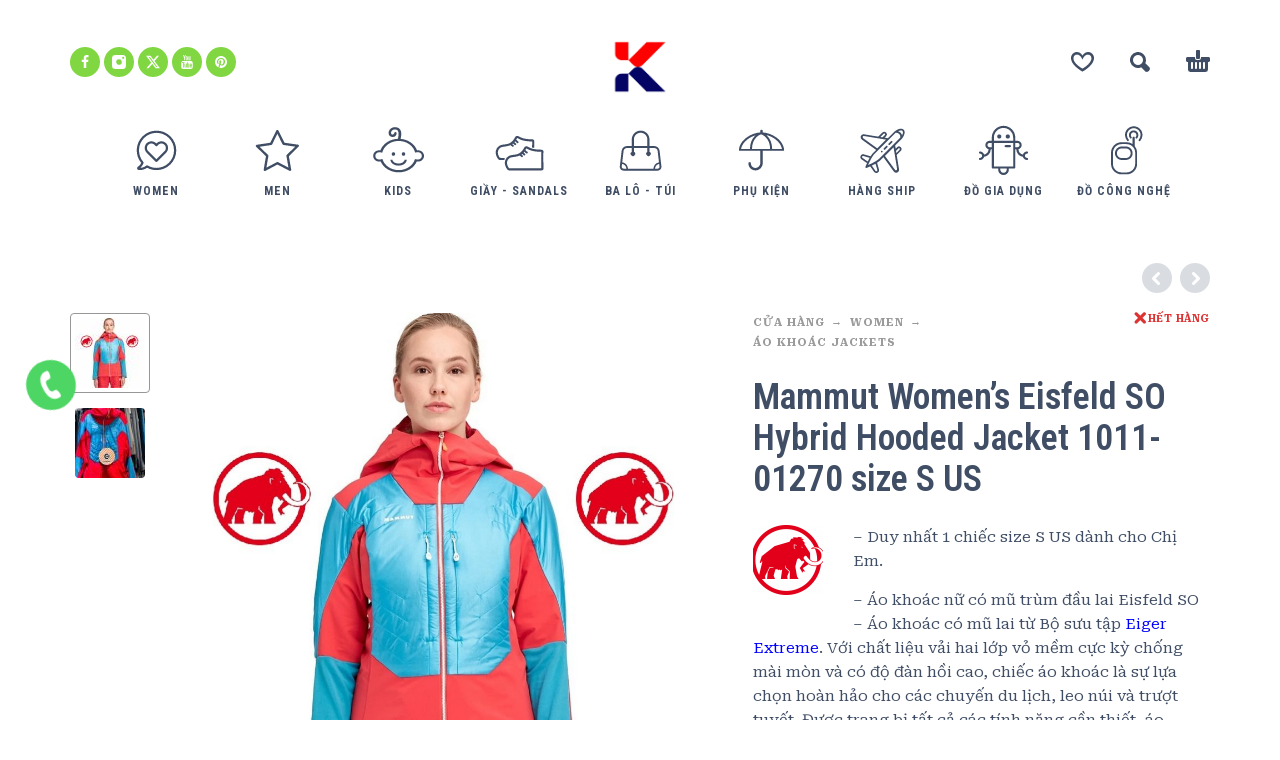

--- FILE ---
content_type: text/html; charset=UTF-8
request_url: https://ktmart.vn/cua-hang/women/ao-khoac-jackets-women/mammut-womens-eisfeld-so-hybrid-hooded-jacket-1011-01270-size-s-us/
body_size: 22179
content:
<!DOCTYPE html>
<html lang="vi">
<head>
	<meta charset="UTF-8">
	<meta name="viewport" content="width=device-width, initial-scale=1, maximum-scale=1, user-scalable=no"/>
	<meta name="format-detection" content="telephone=no"/>
	<link rel="profile" href="//gmpg.org/xfn/11">
	<title>Mammut Women&#8217;s Eisfeld SO Hybrid Hooded Jacket 1011-01270 size S US &#8211; KTMart Vietnam</title>
<meta name='robots' content='max-image-preview:large' />
<link rel="alternate" type="application/rss+xml" title="Dòng thông tin KTMart Vietnam &raquo;" href="https://ktmart.vn/feed/" />
<link rel="alternate" type="application/rss+xml" title="KTMart Vietnam &raquo; Dòng bình luận" href="https://ktmart.vn/comments/feed/" />
<link rel="alternate" title="oNhúng (JSON)" type="application/json+oembed" href="https://ktmart.vn/wp-json/oembed/1.0/embed?url=https%3A%2F%2Fktmart.vn%2Fcua-hang%2Fwomen%2Fao-khoac-jackets-women%2Fmammut-womens-eisfeld-so-hybrid-hooded-jacket-1011-01270-size-s-us%2F" />
<link rel="alternate" title="oNhúng (XML)" type="text/xml+oembed" href="https://ktmart.vn/wp-json/oembed/1.0/embed?url=https%3A%2F%2Fktmart.vn%2Fcua-hang%2Fwomen%2Fao-khoac-jackets-women%2Fmammut-womens-eisfeld-so-hybrid-hooded-jacket-1011-01270-size-s-us%2F&#038;format=xml" />
<style id='wp-img-auto-sizes-contain-inline-css' type='text/css'>
img:is([sizes=auto i],[sizes^="auto," i]){contain-intrinsic-size:3000px 1500px}
/*# sourceURL=wp-img-auto-sizes-contain-inline-css */
</style>
<style id='wp-emoji-styles-inline-css' type='text/css'>

	img.wp-smiley, img.emoji {
		display: inline !important;
		border: none !important;
		box-shadow: none !important;
		height: 1em !important;
		width: 1em !important;
		margin: 0 0.07em !important;
		vertical-align: -0.1em !important;
		background: none !important;
		padding: 0 !important;
	}
/*# sourceURL=wp-emoji-styles-inline-css */
</style>
<style id='classic-theme-styles-inline-css' type='text/css'>
/*! This file is auto-generated */
.wp-block-button__link{color:#fff;background-color:#32373c;border-radius:9999px;box-shadow:none;text-decoration:none;padding:calc(.667em + 2px) calc(1.333em + 2px);font-size:1.125em}.wp-block-file__button{background:#32373c;color:#fff;text-decoration:none}
/*# sourceURL=/wp-includes/css/classic-themes.min.css */
</style>
<style id='woocommerce-inline-inline-css' type='text/css'>
.woocommerce form .form-row .required { visibility: visible; }
/*# sourceURL=woocommerce-inline-inline-css */
</style>
<link rel='stylesheet' id='woo-variation-swatches-css' href='https://ktmart.vn/wp-content/plugins/woo-variation-swatches/assets/css/frontend.min.css?ver=1719973079' type='text/css' media='all' />
<style id='woo-variation-swatches-inline-css' type='text/css'>
:root {
--wvs-tick:url("data:image/svg+xml;utf8,%3Csvg filter='drop-shadow(0px 0px 2px rgb(0 0 0 / .8))' xmlns='http://www.w3.org/2000/svg'  viewBox='0 0 30 30'%3E%3Cpath fill='none' stroke='%23ffffff' stroke-linecap='round' stroke-linejoin='round' stroke-width='4' d='M4 16L11 23 27 7'/%3E%3C/svg%3E");

--wvs-cross:url("data:image/svg+xml;utf8,%3Csvg filter='drop-shadow(0px 0px 5px rgb(255 255 255 / .6))' xmlns='http://www.w3.org/2000/svg' width='72px' height='72px' viewBox='0 0 24 24'%3E%3Cpath fill='none' stroke='%23ff0000' stroke-linecap='round' stroke-width='0.6' d='M5 5L19 19M19 5L5 19'/%3E%3C/svg%3E");
--wvs-single-product-item-width:30px;
--wvs-single-product-item-height:30px;
--wvs-single-product-item-font-size:16px}
/*# sourceURL=woo-variation-swatches-inline-css */
</style>
<link rel='stylesheet' id='photoswipe-css' href='https://ktmart.vn/wp-content/plugins/woocommerce/assets/css/photoswipe/photoswipe.min.css?ver=10.4.3' type='text/css' media='all' />
<link rel='stylesheet' id='photoswipe-skin-css' href='https://ktmart.vn/wp-content/themes/kidz/css/photoswipe/default-skin.css?ver=4.1.1' type='text/css' media='all' />
<link rel='stylesheet' id='slick-slider-css' href='https://ktmart.vn/wp-content/themes/kidz/css/slick.css?ver=1.8.1' type='text/css' media='all' />
<link rel='stylesheet' id='ideapark-core-css-css' href='https://ktmart.vn/wp-content/uploads/kidz/min.css?ver=1767321545' type='text/css' media='all' />
<script type="text/template" id="tmpl-variation-template">
	<div class="woocommerce-variation-description">{{{ data.variation.variation_description }}}</div>
	<div class="woocommerce-variation-price">{{{ data.variation.price_html }}}</div>
	<div class="woocommerce-variation-availability">{{{ data.variation.availability_html }}}</div>
</script>
<script type="text/template" id="tmpl-unavailable-variation-template">
	<p role="alert">Rất tiếc, sản phẩm này hiện không tồn tại. Hãy chọn một phương thức kết hợp khác.</p>
</script>
<script type="text/javascript" src="https://ktmart.vn/wp-includes/js/jquery/jquery.min.js?ver=3.7.1" id="jquery-core-js"></script>
<script type="text/javascript" src="https://ktmart.vn/wp-includes/js/jquery/jquery-migrate.min.js?ver=3.4.1" id="jquery-migrate-js"></script>
<script type="text/javascript" id="wc-single-product-js-extra">
/* <![CDATA[ */
var wc_single_product_params = {"i18n_required_rating_text":"Vui l\u00f2ng ch\u1ecdn m\u1ed9t m\u1ee9c \u0111\u00e1nh gi\u00e1","i18n_rating_options":["1 tr\u00ean 5 sao","2 tr\u00ean 5 sao","3 tr\u00ean 5 sao","4 tr\u00ean 5 sao","5 tr\u00ean 5 sao"],"i18n_product_gallery_trigger_text":"Xem th\u01b0 vi\u1ec7n \u1ea3nh to\u00e0n m\u00e0n h\u00ecnh","review_rating_required":"yes","flexslider":{"rtl":false,"animation":"slide","smoothHeight":true,"directionNav":false,"controlNav":"thumbnails","slideshow":false,"animationSpeed":500,"animationLoop":false,"allowOneSlide":false},"zoom_enabled":"","zoom_options":[],"photoswipe_enabled":"","photoswipe_options":{"shareEl":false,"closeOnScroll":false,"history":false,"hideAnimationDuration":0,"showAnimationDuration":0},"flexslider_enabled":""};
//# sourceURL=wc-single-product-js-extra
/* ]]> */
</script>
<script type="text/javascript" src="https://ktmart.vn/wp-content/plugins/woocommerce/assets/js/frontend/single-product.min.js?ver=10.4.3" id="wc-single-product-js" defer="defer" data-wp-strategy="defer"></script>
<script type="text/javascript" src="https://ktmart.vn/wp-content/plugins/woocommerce/assets/js/js-cookie/js.cookie.min.js?ver=2.1.4-wc.10.4.3" id="wc-js-cookie-js" defer="defer" data-wp-strategy="defer"></script>
<script type="text/javascript" src="https://ktmart.vn/wp-content/plugins/woocommerce/assets/js/photoswipe/photoswipe.min.js?ver=4.1.1-wc.10.4.3" id="wc-photoswipe-js" defer="defer" data-wp-strategy="defer"></script>
<link rel="https://api.w.org/" href="https://ktmart.vn/wp-json/" /><link rel="alternate" title="JSON" type="application/json" href="https://ktmart.vn/wp-json/wp/v2/product/43441" /><link rel="EditURI" type="application/rsd+xml" title="RSD" href="https://ktmart.vn/xmlrpc.php?rsd" />
<meta name="generator" content="WordPress 6.9" />
<meta name="generator" content="WooCommerce 10.4.3" />
<meta name="generator" content="Kidz 5.24" />
<link rel="canonical" href="https://ktmart.vn/cua-hang/women/ao-khoac-jackets-women/mammut-womens-eisfeld-so-hybrid-hooded-jacket-1011-01270-size-s-us/" />
<link rel='shortlink' href='https://ktmart.vn/?p=43441' />

		<!-- GA Google Analytics @ https://m0n.co/ga -->
		<script>
			(function(i,s,o,g,r,a,m){i['GoogleAnalyticsObject']=r;i[r]=i[r]||function(){
			(i[r].q=i[r].q||[]).push(arguments)},i[r].l=1*new Date();a=s.createElement(o),
			m=s.getElementsByTagName(o)[0];a.async=1;a.src=g;m.parentNode.insertBefore(a,m)
			})(window,document,'script','https://www.google-analytics.com/analytics.js','ga');
			ga('create', 'UA-20465228-1', 'auto');
			ga('send', 'pageview');
		</script>

			<script>
			var ideapark_svg_content = "";
			var ajax = new XMLHttpRequest();
			ajax.open("GET", "https://ktmart.vn/wp-content/themes/kidz/img/sprite.svg?v=1753520961", true);
			ajax.send();
			ajax.onload = function (e) {
				ideapark_svg_content = ajax.responseText;
				ideapark_download_svg_onload();
			};
			
			function ideapark_download_svg_onload() {
				if (typeof document.body != "undefined" && document.body != null && typeof document.body.childNodes != "undefined" && typeof document.body.childNodes[0] != "undefined") {
					var div = document.createElement("div");
					div.className = "svg-sprite-container";
					div.innerHTML = ideapark_svg_content;
					document.body.insertBefore(div, document.body.childNodes[0]);
				} else {
					setTimeout(ideapark_download_svg_onload, 100);
				}
			}

		</script>
			<link rel="stylesheet" href="//fonts.googleapis.com/css?family=Roboto+Serif%3Aregular%2C500%2C700%2C800%2C600%7CRoboto+Condensed%3Aregular%2C500%2C700%2C800%2C600%26subset%3Dlatin%2C&#038;display=swap">
			<noscript><style>.woocommerce-product-gallery{ opacity: 1 !important; }</style></noscript>
	<style type="text/css">.recentcomments a{display:inline !important;padding:0 !important;margin:0 !important;}</style><meta name="generator" content="Powered by Slider Revolution 6.6.18 - responsive, Mobile-Friendly Slider Plugin for WordPress with comfortable drag and drop interface." />
<link rel="icon" href="https://ktmart.vn/wp-content/uploads/2025/04/logo-2-50x50.png" sizes="32x32" />
<link rel="icon" href="https://ktmart.vn/wp-content/uploads/2025/04/logo-2-210x210.png" sizes="192x192" />
<link rel="apple-touch-icon" href="https://ktmart.vn/wp-content/uploads/2025/04/logo-2-210x210.png" />
<meta name="msapplication-TileImage" content="https://ktmart.vn/wp-content/uploads/2025/04/logo-2.png" />
<script>function setREVStartSize(e){
			//window.requestAnimationFrame(function() {
				window.RSIW = window.RSIW===undefined ? window.innerWidth : window.RSIW;
				window.RSIH = window.RSIH===undefined ? window.innerHeight : window.RSIH;
				try {
					var pw = document.getElementById(e.c).parentNode.offsetWidth,
						newh;
					pw = pw===0 || isNaN(pw) || (e.l=="fullwidth" || e.layout=="fullwidth") ? window.RSIW : pw;
					e.tabw = e.tabw===undefined ? 0 : parseInt(e.tabw);
					e.thumbw = e.thumbw===undefined ? 0 : parseInt(e.thumbw);
					e.tabh = e.tabh===undefined ? 0 : parseInt(e.tabh);
					e.thumbh = e.thumbh===undefined ? 0 : parseInt(e.thumbh);
					e.tabhide = e.tabhide===undefined ? 0 : parseInt(e.tabhide);
					e.thumbhide = e.thumbhide===undefined ? 0 : parseInt(e.thumbhide);
					e.mh = e.mh===undefined || e.mh=="" || e.mh==="auto" ? 0 : parseInt(e.mh,0);
					if(e.layout==="fullscreen" || e.l==="fullscreen")
						newh = Math.max(e.mh,window.RSIH);
					else{
						e.gw = Array.isArray(e.gw) ? e.gw : [e.gw];
						for (var i in e.rl) if (e.gw[i]===undefined || e.gw[i]===0) e.gw[i] = e.gw[i-1];
						e.gh = e.el===undefined || e.el==="" || (Array.isArray(e.el) && e.el.length==0)? e.gh : e.el;
						e.gh = Array.isArray(e.gh) ? e.gh : [e.gh];
						for (var i in e.rl) if (e.gh[i]===undefined || e.gh[i]===0) e.gh[i] = e.gh[i-1];
											
						var nl = new Array(e.rl.length),
							ix = 0,
							sl;
						e.tabw = e.tabhide>=pw ? 0 : e.tabw;
						e.thumbw = e.thumbhide>=pw ? 0 : e.thumbw;
						e.tabh = e.tabhide>=pw ? 0 : e.tabh;
						e.thumbh = e.thumbhide>=pw ? 0 : e.thumbh;
						for (var i in e.rl) nl[i] = e.rl[i]<window.RSIW ? 0 : e.rl[i];
						sl = nl[0];
						for (var i in nl) if (sl>nl[i] && nl[i]>0) { sl = nl[i]; ix=i;}
						var m = pw>(e.gw[ix]+e.tabw+e.thumbw) ? 1 : (pw-(e.tabw+e.thumbw)) / (e.gw[ix]);
						newh =  (e.gh[ix] * m) + (e.tabh + e.thumbh);
					}
					var el = document.getElementById(e.c);
					if (el!==null && el) el.style.height = newh+"px";
					el = document.getElementById(e.c+"_wrapper");
					if (el!==null && el) {
						el.style.height = newh+"px";
						el.style.display = "block";
					}
				} catch(e){
					console.log("Failure at Presize of Slider:" + e)
				}
			//});
		  };</script>
<link rel='stylesheet' id='wc-blocks-style-css' href='https://ktmart.vn/wp-content/plugins/woocommerce/assets/client/blocks/wc-blocks.css?ver=wc-10.4.3' type='text/css' media='all' />
<link rel='stylesheet' id='lv_css-css' href='https://ktmart.vn/wp-content/plugins/quick-call-button/assets/css/quick-call-button.css?ver=1.2.9' type='text/css' media='all' />
<link rel='stylesheet' id='rs-plugin-settings-css' href='https://ktmart.vn/wp-content/plugins/revslider/public/assets/css/rs6.css?ver=6.6.18' type='text/css' media='all' />
<style id='rs-plugin-settings-inline-css' type='text/css'>
#rs-demo-id {}
/*# sourceURL=rs-plugin-settings-inline-css */
</style>
</head>
<body class="wp-singular product-template-default single single-product postid-43441 wp-theme-kidz theme-kidz woocommerce woocommerce-page woocommerce-no-js woo-variation-swatches wvs-behavior-blur wvs-theme-kidz wvs-tooltip sidebar-disable sidebar-short header-type-2 sticky-type-1 layout-fullscreen fullwidth-slider  woocommerce-on h-ltr preload">
<div id="ajax-search" class="search-type-2 hidden">
	<div class="container ajax-search-container">
		<div class="ajax-search-tip">What you are looking for?</div>
		
	<form role="search" method="get" action="https://ktmart.vn/">
		<input id="ajax-search-input" autocomplete="off" type="text" name="s" placeholder="search products..." value="" /><input type="hidden" name="post_type" value="product"><a id="search-close" href="#">
			<svg>
				<use xlink:href="#svg-close" />
			</svg>
		</a>
		<button type="submit" class="search" aria-label="Search">
			<svg>
				<use xlink:href="#svg-search" />
			</svg>
		</button>
	</form>	</div>
</div>
	<div id="ajax-search-result" class="search-type-2 loading">
		<div class="container ajax-search-result-container js-ajax-search-result"></div>
	</div>
<div class="search-shadow search-type-2 hidden">
	<span class="ip-shop-loop-loading"><i></i><i></i><i></i></span>
</div>
<div id="wrap"
     class="search-type-2 ">
	<header id="header">
				<div class="main-menu">
			<div class="container">
				<a class="mobile-menu" onclick="return false;" aria-label="Menu" role="button">
					<svg>
						<use xlink:href="#svg-bars"/>
					</svg>
				</a>
				<div class="container-2">
					<div class="header-buttons">
							<a rel="nofollow" aria-label="Wishlist" class="wishlist-info wishlist" href="https://ktmart.vn/wishlist/">
		<svg class="svg on">
			<use xlink:href="#svg-wishlist-on" />
		</svg>
		<svg class="svg off">
			<use xlink:href="#svg-wishlist-off" />
		</svg>
		<span class="ip-wishlist-count"></span>	</a>
													<a class="search" onclick="return false;" aria-label="Search" role="button">
								<svg>
									<use xlink:href="#svg-search"/>
								</svg>
							</a>
																									<div
								class="cart-info">
								<a  href="https://ktmart.vn/gio-hang/">
									<svg>
										<use xlink:href="#svg-cart"/>
									</svg><span class="ip-cart-count"></span>								</a>
																	<div class="widget_shopping_cart_content"></div>
															</div>
											</div>
											<div class="soc">
				<a href="https://www.facebook.com/OdClub102"
			   aria-label="facebook" target="_blank"
			   style="background-color: #81d742">
				<svg class="soc-img soc-facebook"
				     style="fill: #ffffff">
					<use
						xlink:href="#svg-facebook"/>
				</svg>
			</a>
						<a href="https://www.instagram.com/okitadi1/"
			   aria-label="instagram" target="_blank"
			   style="background-color: #81d742">
				<svg class="soc-img soc-instagram"
				     style="fill: #ffffff">
					<use
						xlink:href="#svg-instagram"/>
				</svg>
			</a>
										<a href="https://twitter.com/ktmartvietnam"
			   aria-label="twitter" target="_blank"
			   style="background-color: #81d742">
				<svg class="soc-img soc-twitter"
				     style="fill: #ffffff">
					<use
						xlink:href="#svg-twitter"/>
				</svg>
			</a>
						<a href="https://www.youtube.com/user/ktmart103/featured"
			   aria-label="youtube" target="_blank"
			   style="background-color: #81d742">
				<svg class="soc-img soc-youtube"
				     style="fill: #ffffff">
					<use
						xlink:href="#svg-youtube"/>
				</svg>
			</a>
											<a href="https://www.pinterest.com/ktmartvietnam/"
			   aria-label="pinterest" target="_blank"
			   style="background-color: #81d742">
				<svg class="soc-img soc-pinterest"
				     style="fill: #ffffff">
					<use
						xlink:href="#svg-pinterest"/>
				</svg>
			</a>
							</div>										<span class="logo-wrap">
		<a href="https://ktmart.vn/">					<img  width="266" height="233"  src="https://ktmart.vn/wp-content/uploads/2025/04/logo-2.png" alt="KTMart Vietnam" class="logo" />
				</a></span>
				</div>

				<div class="menu-shadow hidden"></div>

												<div
					class="product-categories product-categories--3 ">
						<ul class="menu main-menu-container main-menu-icons main-menu-fixed"><li class=" with-icon has-children items-9"><a href="https://ktmart.vn/danh-muc/women/"><svg><use xlink:href="#svg-icon-37" /></svg><span>Women</span></a><a class="js-more" href="#"><i class="more"></i></a><ul class="sub-menu"><li class=""><a href="https://ktmart.vn/danh-muc/women/ao-so-mi/">Áo sơ mi</a><a class="js-more" href="#"><i class="more"></i></a></li><li class=""><a href="https://ktmart.vn/danh-muc/women/do-boi-women/">Đồ bơi</a><a class="js-more" href="#"><i class="more"></i></a></li><li class=""><a href="https://ktmart.vn/danh-muc/women/ao-khoac-jackets-women/">Áo khoác Jackets</a><a class="js-more" href="#"><i class="more"></i></a></li><li class=""><a href="https://ktmart.vn/danh-muc/women/ao-thun-tops-womens/">Áo thun - Tops</a><a class="js-more" href="#"><i class="more"></i></a></li><li class=""><a href="https://ktmart.vn/danh-muc/women/ba-lo-backpacks-womens/">Ba Lô - Backpacks</a><a class="js-more" href="#"><i class="more"></i></a></li><li class=""><a href="https://ktmart.vn/danh-muc/women/base-layers-womens/">Base Layers</a><a class="js-more" href="#"><i class="more"></i></a></li><li class=""><a href="https://ktmart.vn/danh-muc/women/giay-shoes-boots/">Giầy Shoes Boots</a><a class="js-more" href="#"><i class="more"></i></a></li><li class=" has-children"><a href="https://ktmart.vn/danh-muc/women/phu-kien-accessories-womens/">Phụ Kiện - Accessories</a><a class="js-more" href="#"><i class="more"></i></a><ul class="sub-menu sub-menu__inner"><li><a href="https://ktmart.vn/danh-muc/women/phu-kien-accessories-womens/do-cong-nghe-phu-kien-accessories-womens/">Đồ công nghệ</a><li><a href="https://ktmart.vn/danh-muc/women/phu-kien-accessories-womens/gang-tay/">Găng Tay</a><li><a href="https://ktmart.vn/danh-muc/women/phu-kien-accessories-womens/leu-tent/">Lều - Tent</a><li><a href="https://ktmart.vn/danh-muc/women/phu-kien-accessories-womens/tat-socks-phu-kien-accessories-womens/">Tất - Socks</a><li><a href="https://ktmart.vn/danh-muc/women/phu-kien-accessories-womens/chay-bo-dap-xe-phu-kien-accessories-womens/">Chạy bộ - Đạp xe</a><li><a href="https://ktmart.vn/danh-muc/women/phu-kien-accessories-womens/khan/">Khăn</a><li><a href="https://ktmart.vn/danh-muc/women/phu-kien-accessories-womens/mu/">Mũ</a><li><a href="https://ktmart.vn/danh-muc/women/phu-kien-accessories-womens/tui-vi/">Túi Ví</a></ul></li><li class=""><a href="https://ktmart.vn/danh-muc/women/quan-bottoms-womens/">Quần - Bottoms</a><a class="js-more" href="#"><i class="more"></i></a></li><li class=""><a href="https://ktmart.vn/danh-muc/women/sandals-dep-tong-womens/">Sandals - Dép - Tông</a><a class="js-more" href="#"><i class="more"></i></a></li><li class=""><a href="https://ktmart.vn/danh-muc/women/tat-socks-womens/">Tất - Socks</a><a class="js-more" href="#"><i class="more"></i></a></li><li class=""><a href="https://ktmart.vn/danh-muc/women/vay-chan-vay-skirts-dresses/">Váy - Chân Váy - Skirts &amp; Dresses</a><a class="js-more" href="#"><i class="more"></i></a></li></ul></li><li class=" with-icon has-children items-9"><a href="https://ktmart.vn/danh-muc/men/"><svg><use xlink:href="#svg-icon-38" /></svg><span>Men</span></a><a class="js-more" href="#"><i class="more"></i></a><ul class="sub-menu"><li class=""><a href="https://ktmart.vn/danh-muc/men/ao-so-mi-mens/">Áo sơ mi</a><a class="js-more" href="#"><i class="more"></i></a></li><li class=""><a href="https://ktmart.vn/danh-muc/men/do-boi/">Đồ Bơi</a><a class="js-more" href="#"><i class="more"></i></a></li><li class=""><a href="https://ktmart.vn/danh-muc/men/ao-khoac-jackets/">Áo khoác Jackets</a><a class="js-more" href="#"><i class="more"></i></a></li><li class=""><a href="https://ktmart.vn/danh-muc/men/ao-thun-tops/">Áo thun - Tops</a><a class="js-more" href="#"><i class="more"></i></a></li><li class=""><a href="https://ktmart.vn/danh-muc/men/ba-lo-backpacks/">Ba Lô - Backpacks</a><a class="js-more" href="#"><i class="more"></i></a></li><li class=""><a href="https://ktmart.vn/danh-muc/men/base-layers/">Base Layers</a><a class="js-more" href="#"><i class="more"></i></a></li><li class=""><a href="https://ktmart.vn/danh-muc/men/giay-shoes/">Giầy Shoes</a><a class="js-more" href="#"><i class="more"></i></a></li><li class=" has-children"><a href="https://ktmart.vn/danh-muc/men/phu-kien-accessories/">Phụ Kiện - Accessories</a><a class="js-more" href="#"><i class="more"></i></a><ul class="sub-menu sub-menu__inner"><li><a href="https://ktmart.vn/danh-muc/men/phu-kien-accessories/do-cong-nghe-phu-kien-accessories/">Đồ công nghệ</a><li><a href="https://ktmart.vn/danh-muc/men/phu-kien-accessories/gang-tay-phu-kien-accessories/">Găng Tay</a><li><a href="https://ktmart.vn/danh-muc/men/phu-kien-accessories/leu-tent-phu-kien-accessories/">Lều - Tent</a><li><a href="https://ktmart.vn/danh-muc/men/phu-kien-accessories/tat-socks-phu-kien-accessories/">Tất - Socks</a><li><a href="https://ktmart.vn/danh-muc/men/phu-kien-accessories/chay-bo-dap-xe-phu-kien-accessories/">Chạy bộ - Đạp xe</a><li><a href="https://ktmart.vn/danh-muc/men/phu-kien-accessories/khan-phu-kien-accessories/">Khăn</a><li><a href="https://ktmart.vn/danh-muc/men/phu-kien-accessories/mu-phu-kien-accessories/">Mũ</a><li><a href="https://ktmart.vn/danh-muc/men/phu-kien-accessories/tui-vi-phu-kien-accessories/">Túi Ví</a></ul></li><li class=""><a href="https://ktmart.vn/danh-muc/men/quan-bottoms/">Quần - Bottoms</a><a class="js-more" href="#"><i class="more"></i></a></li><li class=""><a href="https://ktmart.vn/danh-muc/men/sandals-dep-tong/">Sandals - Dép - Tông</a><a class="js-more" href="#"><i class="more"></i></a></li><li class=""><a href="https://ktmart.vn/danh-muc/men/tat-socks/">Tất - Socks</a><a class="js-more" href="#"><i class="more"></i></a></li></ul></li><li class=" with-icon has-children items-9"><a href="https://ktmart.vn/danh-muc/kids/"><svg><use xlink:href="#svg-icon-4" /></svg><span>Kids</span></a><a class="js-more" href="#"><i class="more"></i></a><ul class="sub-menu"><li class=" has-children"><a href="https://ktmart.vn/danh-muc/kids/boys-2-14-years/">Boys (2 - 14 Years)</a><a class="js-more" href="#"><i class="more"></i></a><ul class="sub-menu sub-menu__inner"><li><a href="https://ktmart.vn/danh-muc/kids/boys-2-14-years/do-choi-xk/">Đồ chơi XK</a><li><a href="https://ktmart.vn/danh-muc/kids/boys-2-14-years/set-do-an/">Set đồ Ăn</a><li><a href="https://ktmart.vn/danh-muc/kids/boys-2-14-years/quan-ao/">Quần Áo</a><li><a href="https://ktmart.vn/danh-muc/kids/boys-2-14-years/ba-lo/">Ba Lô</a><li><a href="https://ktmart.vn/danh-muc/kids/boys-2-14-years/giay-dep/">Giầy Dép</a><li><a href="https://ktmart.vn/danh-muc/kids/boys-2-14-years/phu-kien/">Phụ Kiện</a></ul></li><li class=" has-children"><a href="https://ktmart.vn/danh-muc/kids/girls-2-14-years/">Girls (2 - 14 Years)</a><a class="js-more" href="#"><i class="more"></i></a><ul class="sub-menu sub-menu__inner"><li><a href="https://ktmart.vn/danh-muc/kids/girls-2-14-years/do-choi-xk-girls-2-14-years/">Đồ chơi XK</a><li><a href="https://ktmart.vn/danh-muc/kids/girls-2-14-years/set-do-an-girls-2-14-years/">Set đồ Ăn</a><li><a href="https://ktmart.vn/danh-muc/kids/girls-2-14-years/quan-ao-girls-2-14-years/">Quần Áo</a><li><a href="https://ktmart.vn/danh-muc/kids/girls-2-14-years/ba-lo-girls-2-14-years/">Ba Lô</a><li><a href="https://ktmart.vn/danh-muc/kids/girls-2-14-years/giay-dep-girls-2-14-years/">Giầy Dép</a><li><a href="https://ktmart.vn/danh-muc/kids/girls-2-14-years/phu-kien-girls-2-14-years/">Phụ Kiện</a></ul></li></ul></li><li class=" with-icon has-children items-9"><a href="https://ktmart.vn/danh-muc/giay-sandals/"><svg><use xlink:href="#svg-icon-32" /></svg><span>Giầy - Sandals</span></a><a class="js-more" href="#"><i class="more"></i></a><ul class="sub-menu"><li class=""><a href="https://ktmart.vn/danh-muc/giay-sandals/sandals/">Sandals</a><a class="js-more" href="#"><i class="more"></i></a></li><li class=""><a href="https://ktmart.vn/danh-muc/giay-sandals/giay-chay-bo/">Giày chạy bộ</a><a class="js-more" href="#"><i class="more"></i></a></li><li class=""><a href="https://ktmart.vn/danh-muc/giay-sandals/giay-cong-so/">Giầy Công Sở</a><a class="js-more" href="#"><i class="more"></i></a></li><li class=""><a href="https://ktmart.vn/danh-muc/giay-sandals/giay-leo-nui/">Giầy Leo núi</a><a class="js-more" href="#"><i class="more"></i></a></li><li class=""><a href="https://ktmart.vn/danh-muc/giay-sandals/giay-the-thao/">Giầy thể thao</a><a class="js-more" href="#"><i class="more"></i></a></li></ul></li><li class=" with-icon has-children items-9"><a href="https://ktmart.vn/danh-muc/ba-lo-tui/"><svg><use xlink:href="#svg-icon-15" /></svg><span>Ba lô - Túi</span></a><a class="js-more" href="#"><i class="more"></i></a><ul class="sub-menu"><li class=""><a href="https://ktmart.vn/danh-muc/ba-lo-tui/ba-lo-cong-so/">Ba lô Công sở</a><a class="js-more" href="#"><i class="more"></i></a></li><li class=""><a href="https://ktmart.vn/danh-muc/ba-lo-tui/ba-lo-leo-nui/">Ba lô leo núi</a><a class="js-more" href="#"><i class="more"></i></a></li><li class=""><a href="https://ktmart.vn/danh-muc/ba-lo-tui/ba-lo-the-thao/">Ba lô Thể Thao</a><a class="js-more" href="#"><i class="more"></i></a></li><li class=""><a href="https://ktmart.vn/danh-muc/ba-lo-tui/cap-cong-so/">Cặp công sở</a><a class="js-more" href="#"><i class="more"></i></a></li></ul></li><li class=" with-icon has-children items-9"><a href="https://ktmart.vn/danh-muc/phu-kien-2/"><svg><use xlink:href="#svg-icon-16" /></svg><span>Phụ Kiện</span></a><a class="js-more" href="#"><i class="more"></i></a><ul class="sub-menu"><li class=""><a href="https://ktmart.vn/danh-muc/phu-kien-2/do-cong-nghe-phu-kien-2/">Đồ công nghệ</a><a class="js-more" href="#"><i class="more"></i></a></li><li class=""><a href="https://ktmart.vn/danh-muc/phu-kien-2/gang-tay-phu-kien-2/">Găng Tay</a><a class="js-more" href="#"><i class="more"></i></a></li><li class=""><a href="https://ktmart.vn/danh-muc/phu-kien-2/leu-tent-phu-kien-2/">Lều - Tent</a><a class="js-more" href="#"><i class="more"></i></a></li><li class=""><a href="https://ktmart.vn/danh-muc/phu-kien-2/tat-socks-phu-kien-2/">Tất - Socks</a><a class="js-more" href="#"><i class="more"></i></a></li><li class=""><a href="https://ktmart.vn/danh-muc/phu-kien-2/tui-ngu-phu-kien-2/">Túi ngủ</a><a class="js-more" href="#"><i class="more"></i></a></li><li class=""><a href="https://ktmart.vn/danh-muc/phu-kien-2/camping/">Camping</a><a class="js-more" href="#"><i class="more"></i></a></li><li class=""><a href="https://ktmart.vn/danh-muc/phu-kien-2/chay-bo-dap-xe/">Chạy bộ - Đạp xe</a><a class="js-more" href="#"><i class="more"></i></a></li><li class=""><a href="https://ktmart.vn/danh-muc/phu-kien-2/du-lich/">Du Lịch</a><a class="js-more" href="#"><i class="more"></i></a></li><li class=""><a href="https://ktmart.vn/danh-muc/phu-kien-2/khan-phu-kien-2/">Khăn</a><a class="js-more" href="#"><i class="more"></i></a></li><li class=""><a href="https://ktmart.vn/danh-muc/phu-kien-2/mu-phu-kien-2/">Mũ</a><a class="js-more" href="#"><i class="more"></i></a></li><li class=""><a href="https://ktmart.vn/danh-muc/phu-kien-2/tui-vi-phu-kien-2/">Túi Ví</a><a class="js-more" href="#"><i class="more"></i></a></li></ul></li><li class=" with-icon has-children items-9"><a href="https://ktmart.vn/danh-muc/hang-ship/"><svg><use xlink:href="#svg-icon-42" /></svg><span>Hàng Ship</span></a><a class="js-more" href="#"><i class="more"></i></a><ul class="sub-menu"><li class=""><a href="https://ktmart.vn/danh-muc/hang-ship/hang-ship-my/">Hàng Ship Mỹ</a><a class="js-more" href="#"><i class="more"></i></a></li><li class=""><a href="https://ktmart.vn/danh-muc/hang-ship/hang-ship-uc/">Hàng Ship Úc</a><a class="js-more" href="#"><i class="more"></i></a></li></ul></li><li class=" with-icon items-9"><a href="https://ktmart.vn/danh-muc/do-gia-dung/"><svg><use xlink:href="#svg-icon-41" /></svg><span>Đồ Gia Dụng</span></a><a class="js-more" href="#"><i class="more"></i></a></li><li class=" with-icon items-9"><a href="https://ktmart.vn/danh-muc/do-cong-nghe/"><svg><use xlink:href="#svg-icon-22" /></svg><span>Đồ công nghệ</span></a><a class="js-more" href="#"><i class="more"></i></a></li></ul>										<a class="mobile-menu-close" onclick="return false;">
						<svg>
							<use xlink:href="#svg-close"/>
						</svg>
					</a>
											<div class="auth"><a href="https://ktmart.vn/tai-khoan/" rel="nofollow"><svg><use xlink:href="#svg-user" /></svg><span>Login</span></a></div>
										<a onclick="return false;" class="mobile-menu-back">
						<svg>
							<use xlink:href="#svg-angle-left"/>
						</svg>
						Back					</a>
						<a rel="nofollow" aria-label="Wishlist" class="wishlist-info mobile-wishlist" href="https://ktmart.vn/wishlist/">
		<svg class="svg on">
			<use xlink:href="#svg-wishlist-on" />
		</svg>
		<svg class="svg off">
			<use xlink:href="#svg-wishlist-off" />
		</svg>
		<span class="ip-wishlist-count"></span>	</a>
											<a class="mobile-search" onclick="false;">
							<svg>
								<use xlink:href="#svg-search"/>
							</svg>
						</a>
									</div>
			</div>
		</div>
	</header>
<div id="primary" class="content-area"><main id="main" class="site-main" role="main">
	<div class="container ip-p-c">
		<div class="row">
			<div
				class="col-md-12">
				
					
<div class="woocommerce-notices-wrapper"></div>
<div id="product-43441" class="product type-product post-43441 status-publish first outofstock product_cat-ao-khoac-jackets-women product_cat-women product_tag-ao-biking product_tag-ao-chay-bo product_tag-ao-dap-xe product_tag-ao-hiking product_tag-ao-khoac-leo-nui product_tag-ao-khoac-mammut product_tag-ao-khoac-softshell product_tag-ao-leo-nui product_tag-ao-mammut product_tag-ao-midlayer product_tag-ao-running product_tag-ao-softshell product_tag-ao-trekking product_tag-ebc product_tag-eiger-extreme product_tag-everest-base-camp product_tag-hiking product_tag-hooded-jacket product_tag-ktmart-sale product_tag-ladakh product_tag-mammut product_tag-mammut-chinh-hang product_tag-mammut-jacket product_tag-mammut-ktmart product_tag-mongolia product_tag-nepal product_tag-primaloft product_tag-primaloft-gold product_tag-second-layer product_tag-skiing product_tag-snowshoe-touring product_tag-softshell product_tag-softshell-jacket product_tag-softshell-ktmart product_tag-thuong-hieu-mammut product_tag-thuong-hieu-outdoor-mammut product_tag-voi-mammut product_tag-5285 product_tag-mm product_tag-5284 has-post-thumbnail shipping-taxable product-type-simple">
	<div class="row ip-single-product-nav">

		<div class="col-xs-12">
			<a href="https://ktmart.vn/cua-hang/phu-kien-2/du-lich/clevermade-seaside-6-18-30/" rel="next"><i class="next"><svg><use xlink:href="#svg-angle-left" /></svg></i></a><a href="https://ktmart.vn/cua-hang/ba-lo-tui/ba-lo-the-thao/balo-pinqponq-klak-backpack/" rel="prev"><i class="prev"><svg><use xlink:href="#svg-angle-right" /></svg></i></a>		</div>
	</div>

	<div class="row">
		<div class="ip-product-thumbnails-col col-md-1 hidden-sm hidden-xs"><div class="c-product__thumbnails-wrap">
		<div
			class="thumbnails h-fade slick-product slick-slide-count--2 slick-product--left"
			data-count="2"
		><div class="slide current"><img width="70" height="70" src="https://ktmart.vn/wp-content/uploads/2022/09/Mammut-Womens-Eisfeld-SO-Hybrid-Hooded-Jacket-1011-01270-ktmart-0-e1662434010935-70x70.jpg" class="attachment-thumbnail size-thumbnail" alt="" decoding="async" srcset="https://ktmart.vn/wp-content/uploads/2022/09/Mammut-Womens-Eisfeld-SO-Hybrid-Hooded-Jacket-1011-01270-ktmart-0-e1662434010935-70x70.jpg 70w, https://ktmart.vn/wp-content/uploads/2022/09/Mammut-Womens-Eisfeld-SO-Hybrid-Hooded-Jacket-1011-01270-ktmart-0-e1662434010935-140x140.jpg 140w" sizes="(max-width: 70px) 100vw, 70px" /></div><div class="slide"><img width="70" height="70" src="https://ktmart.vn/wp-content/uploads/2022/09/Mammut-Womens-Eisfeld-SO-Hybrid-Hooded-Jacket-1011-01270-ktmart-6-e1662434003817-70x70.jpg" class="attachment-thumbnail size-thumbnail" alt="" decoding="async" srcset="https://ktmart.vn/wp-content/uploads/2022/09/Mammut-Womens-Eisfeld-SO-Hybrid-Hooded-Jacket-1011-01270-ktmart-6-e1662434003817-70x70.jpg 70w, https://ktmart.vn/wp-content/uploads/2022/09/Mammut-Womens-Eisfeld-SO-Hybrid-Hooded-Jacket-1011-01270-ktmart-6-e1662434003817-140x140.jpg 140w" sizes="(max-width: 70px) 100vw, 70px" /></div></div>
	</div></div><div
	class="images ip-product-images-col col-lg-6 col-md-6 col-sm-12">

	<div class="wrap">
		<div
			class="slick-product-single h-fade product-modal-gallery h-carousel h-carousel--flex js-product-info-carousel">
			<div data-index="0" class="slide js-product-image-modal woocommerce-product-gallery__image"><a href="https://ktmart.vn/wp-content/uploads/2022/09/Mammut-Womens-Eisfeld-SO-Hybrid-Hooded-Jacket-1011-01270-ktmart-0-e1662434010935.jpg" class="ip-product-image-link zoom" data-size="1000x1000" onclick="return false;" data-elementor-open-lightbox="no"><div data-img="https://ktmart.vn/wp-content/uploads/2022/09/Mammut-Womens-Eisfeld-SO-Hybrid-Hooded-Jacket-1011-01270-ktmart-0-e1662434010935.jpg" class="ip-product__image-zoom js-product-zoom js-product-zoom--mobile-hide"><img width="1000" height="1000" src="https://ktmart.vn/wp-content/uploads/2022/09/Mammut-Womens-Eisfeld-SO-Hybrid-Hooded-Jacket-1011-01270-ktmart-0-e1662434010935.jpg" class="ip-product-image-img ip-product-image-img--cover wp-post-image" alt="Mammut Women&#8217;s Eisfeld SO Hybrid Hooded Jacket 1011-01270 size S US" decoding="async" fetchpriority="high" srcset="https://ktmart.vn/wp-content/uploads/2022/09/Mammut-Womens-Eisfeld-SO-Hybrid-Hooded-Jacket-1011-01270-ktmart-0-e1662434010935.jpg 1000w, https://ktmart.vn/wp-content/uploads/2022/09/Mammut-Womens-Eisfeld-SO-Hybrid-Hooded-Jacket-1011-01270-ktmart-0-e1662434010935-360x360.jpg 360w, https://ktmart.vn/wp-content/uploads/2022/09/Mammut-Womens-Eisfeld-SO-Hybrid-Hooded-Jacket-1011-01270-ktmart-0-e1662434010935-590x590.jpg 590w, https://ktmart.vn/wp-content/uploads/2022/09/Mammut-Womens-Eisfeld-SO-Hybrid-Hooded-Jacket-1011-01270-ktmart-0-e1662434010935-420x420.jpg 420w" sizes="(max-width: 1000px) 100vw, 1000px" /></div></a></div><div data-index="1" class="slide js-product-image-modal woocommerce-product-gallery__image"><a href="https://ktmart.vn/wp-content/uploads/2022/09/Mammut-Womens-Eisfeld-SO-Hybrid-Hooded-Jacket-1011-01270-ktmart-6-e1662434003817.jpg" class="ip-product-image-link zoom" data-size="1000x1250" onclick="return false;"><div data-img="https://ktmart.vn/wp-content/uploads/2022/09/Mammut-Womens-Eisfeld-SO-Hybrid-Hooded-Jacket-1011-01270-ktmart-6-e1662434003817.jpg" class="ip-product__image-zoom js-product-zoom js-product-zoom--mobile-hide"><img width="944" height="1180" src="https://ktmart.vn/wp-content/uploads/2022/09/Mammut-Womens-Eisfeld-SO-Hybrid-Hooded-Jacket-1011-01270-ktmart-6-e1662434003817-944x1180.jpg" class="ip-product-image-img ip-product-image-img--cover" alt="Mammut Women&#8217;s Eisfeld SO Hybrid Hooded Jacket 1011-01270 ktmart 6" decoding="async" srcset="https://ktmart.vn/wp-content/uploads/2022/09/Mammut-Womens-Eisfeld-SO-Hybrid-Hooded-Jacket-1011-01270-ktmart-6-e1662434003817-944x1180.jpg 944w, https://ktmart.vn/wp-content/uploads/2022/09/Mammut-Womens-Eisfeld-SO-Hybrid-Hooded-Jacket-1011-01270-ktmart-6-e1662434003817-360x450.jpg 360w, https://ktmart.vn/wp-content/uploads/2022/09/Mammut-Womens-Eisfeld-SO-Hybrid-Hooded-Jacket-1011-01270-ktmart-6-e1662434003817-472x590.jpg 472w, https://ktmart.vn/wp-content/uploads/2022/09/Mammut-Womens-Eisfeld-SO-Hybrid-Hooded-Jacket-1011-01270-ktmart-6-e1662434003817.jpg 1000w" sizes="(max-width: 944px) 100vw, 944px" /></div></a></div>		</div>
									</div>
</div>

		
		
		<div class="summary entry-summary col-lg-5 col-md-5 col-sm-12 col-xs-12">

			<div class="row">
									<div class="col-md-8 col-sm-6 col-xs-6">
						<nav class="woocommerce-breadcrumb"><ul><li><a href="https://ktmart.vn/cua-hang/">CỬA HÀNG</a></li><li><a href="https://ktmart.vn/danh-muc/women/">Women</a></li><li><a href="https://ktmart.vn/danh-muc/women/ao-khoac-jackets-women/">Áo khoác Jackets</a></li><li>Mammut Women&#8217;s Eisfeld SO Hybrid Hooded Jacket 1011-01270 size S US</li></ul></nav>					</div>
					<div class="col-md-4 col-sm-6 col-xs-6 ip-product-stock-status">
						<span class="ip-stock ip-out-of-stock out-of-stock"><svg><use xlink:href="#svg-close" /></svg>Hết hàng</span>					</div>
				
			</div>

			<div class="row">
				<div class="col-md-12 col-xs-6 break">
					<h1 class="product_title entry-title">
	Mammut Women&#8217;s Eisfeld SO Hybrid Hooded Jacket 1011-01270 size S US</h1>
<div class="woocommerce-product-details__short-description">
	<p><a href="http://bit.ly/MammutKTMart" target="_blank" rel="noopener noreferrer"><img class="wp-image-5733 size-thumbnail alignleft" src="https://ktmart.vn/wp-content/uploads/2019/02/Mammut-logo-70x70.png" sizes="(max-width: 70px) 100vw, 70px" srcset="https://ktmart.vn/wp-content/uploads/2019/02/Mammut-logo-70x70.png 70w, https://ktmart.vn/wp-content/uploads/2019/02/Mammut-logo-425x425.png 425w, https://ktmart.vn/wp-content/uploads/2019/02/Mammut-logo-241x241.png 241w, https://ktmart.vn/wp-content/uploads/2019/02/Mammut-logo-140x140.png 140w, https://ktmart.vn/wp-content/uploads/2019/02/Mammut-logo-210x210.png 210w" alt="" width="70" height="70" /></a>&#8211; Duy nhất 1 chiếc size S US dành cho Chị Em.</p>
<p>&#8211; Áo khoác nữ có mũ trùm đầu lai Eisfeld SO &#8211; Áo khoác có mũ lai từ Bộ sưu tập <span style="color: #0000ff;">Eiger Extreme</span>. Với chất liệu vải hai lớp vỏ mềm cực kỳ chống mài mòn và có độ đàn hồi cao, chiếc áo khoác là sự lựa chọn hoàn hảo cho các chuyến du lịch, leo núi và trượt tuyết. Được trang bị tất cả các tính năng cần thiết, áo khoác còn có lớp cách nhiệt <span style="color: #0000ff;">Primaloft® Gold</span> ở phần thân trên và cánh tay để bảo vệ khỏi tình trạng quá lạnh.</p>
<p><span style="color: #0000ff;">=&gt;&gt; Các sản phẩm <a style="color: #0000ff;" href="http://bit.ly/MammutKTMart" target="_blank" rel="noopener noreferrer"><img class="alignnone wp-image-16294" src="https://ktmart.vn/wp-content/uploads/2019/09/Mammut-logo.jpg" sizes="(max-width: 50px) 100vw, 50px" srcset="https://ktmart.vn/wp-content/uploads/2019/09/Mammut-logo.jpg 100w, https://ktmart.vn/wp-content/uploads/2019/09/Mammut-logo-56x53.jpg 56w" alt="" width="50" height="48" /></a> có tại KTMart: <a style="color: #0000ff;" href="http://bit.ly/MammutKTMart">http://bit.ly/MammutKTMart</a></span></p>
</div>
</div><div class="col-md-12 col-xs-6 ip-buttons-block break"><p class="price"></p>
<div class="product_meta">

	
	
			<span class="posted_in">Danh mục: <a href="https://ktmart.vn/danh-muc/women/ao-khoac-jackets-women/" rel="tag">Áo khoác Jackets</a>, <a href="https://ktmart.vn/danh-muc/women/" rel="tag">Women</a></span>	
			<span class="tagged_as">Thẻ: <a href="https://ktmart.vn/tu-khoa/ao-biking/" rel="tag">Áo Biking</a>, <a href="https://ktmart.vn/tu-khoa/ao-chay-bo/" rel="tag">Áo chạy bộ</a>, <a href="https://ktmart.vn/tu-khoa/ao-dap-xe/" rel="tag">Áo đạp xe</a>, <a href="https://ktmart.vn/tu-khoa/ao-hiking/" rel="tag">Áo Hiking</a>, <a href="https://ktmart.vn/tu-khoa/ao-khoac-leo-nui/" rel="tag">Áo khoác leo núi</a>, <a href="https://ktmart.vn/tu-khoa/ao-khoac-mammut/" rel="tag">Áo khoác Mammut</a>, <a href="https://ktmart.vn/tu-khoa/ao-khoac-softshell/" rel="tag">Áo khoác softshell</a>, <a href="https://ktmart.vn/tu-khoa/ao-leo-nui/" rel="tag">Áo leo núi</a>, <a href="https://ktmart.vn/tu-khoa/ao-mammut/" rel="tag">Áo Mammut</a>, <a href="https://ktmart.vn/tu-khoa/ao-midlayer/" rel="tag">Áo MidLayer</a>, <a href="https://ktmart.vn/tu-khoa/ao-running/" rel="tag">Áo running</a>, <a href="https://ktmart.vn/tu-khoa/ao-softshell/" rel="tag">Áo softshell</a>, <a href="https://ktmart.vn/tu-khoa/ao-trekking/" rel="tag">Áo trekking</a>, <a href="https://ktmart.vn/tu-khoa/ebc/" rel="tag">EBC</a>, <a href="https://ktmart.vn/tu-khoa/eiger-extreme/" rel="tag">Eiger Extreme</a>, <a href="https://ktmart.vn/tu-khoa/everest-base-camp/" rel="tag">Everest Base Camp</a>, <a href="https://ktmart.vn/tu-khoa/hiking/" rel="tag">Hiking</a>, <a href="https://ktmart.vn/tu-khoa/hooded-jacket/" rel="tag">Hooded Jacket</a>, <a href="https://ktmart.vn/tu-khoa/ktmart-sale/" rel="tag">KTMart Sale</a>, <a href="https://ktmart.vn/tu-khoa/ladakh/" rel="tag">Ladakh</a>, <a href="https://ktmart.vn/tu-khoa/mammut/" rel="tag">Mammut</a>, <a href="https://ktmart.vn/tu-khoa/mammut-chinh-hang/" rel="tag">Mammut chính hãng</a>, <a href="https://ktmart.vn/tu-khoa/mammut-jacket/" rel="tag">Mammut Jacket</a>, <a href="https://ktmart.vn/tu-khoa/mammut-ktmart/" rel="tag">Mammut KTMart</a>, <a href="https://ktmart.vn/tu-khoa/mongolia/" rel="tag">Mongolia</a>, <a href="https://ktmart.vn/tu-khoa/nepal/" rel="tag">Nepal</a>, <a href="https://ktmart.vn/tu-khoa/primaloft/" rel="tag">PrimaLoft</a>, <a href="https://ktmart.vn/tu-khoa/primaloft-gold/" rel="tag">PrimaLoft Gold</a>, <a href="https://ktmart.vn/tu-khoa/second-layer/" rel="tag">Second Layer</a>, <a href="https://ktmart.vn/tu-khoa/skiing/" rel="tag">Skiing</a>, <a href="https://ktmart.vn/tu-khoa/snowshoe-touring/" rel="tag">Snowshoe Touring</a>, <a href="https://ktmart.vn/tu-khoa/softshell/" rel="tag">Softshell</a>, <a href="https://ktmart.vn/tu-khoa/softshell-jacket/" rel="tag">Softshell Jacket</a>, <a href="https://ktmart.vn/tu-khoa/softshell-ktmart/" rel="tag">Softshell KTMart</a>, <a href="https://ktmart.vn/tu-khoa/thuong-hieu-mammut/" rel="tag">Thương hiệu Mammut</a>, <a href="https://ktmart.vn/tu-khoa/thuong-hieu-outdoor-mammut/" rel="tag">Thương hiệu Outdoor Mammut</a>, <a href="https://ktmart.vn/tu-khoa/voi-mammut/" rel="tag">Voi Mammut</a>, <a href="https://ktmart.vn/tu-khoa/%e3%83%9e%e3%83%a0%e3%83%bc%e3%83%88/" rel="tag">マムート</a>, <a href="https://ktmart.vn/tu-khoa/%e7%8c%9bmm/" rel="tag">猛mm</a>, <a href="https://ktmart.vn/tu-khoa/%eb%a7%88-%eb%ac%b4%ed%8a%b8/" rel="tag">마 무트</a></span>	
	
</div>
<div class="ip-product-share-wrap"><div class="ip-product-wishlist-button"><a href="" onclick="return false;" class="ip-wishlist-btn ip-wishlist-item-43441-btn" data-product-id="43441" data-title="Wishlist"><svg class="on"><use xlink:href="#svg-wishlist-on" /></svg><svg class="off"><use xlink:href="#svg-wishlist-off" /></svg> <span class="on">Remove from Wishlist</span><span class="off">Add to Wishlist</span></a></div>
									<div class="ip-product-share">
					<span>Share</span>
					<a class="facebook-share-button" href="//www.facebook.com/sharer.php?u=https://ktmart.vn/cua-hang/women/ao-khoac-jackets-women/mammut-womens-eisfeld-so-hybrid-hooded-jacket-1011-01270-size-s-us/" target="_blank" title="Share on Facebook"><svg><use xlink:href="#svg-facebook" /></svg></a><a class="twitter-share-button" href="//twitter.com/share?url=https://ktmart.vn/cua-hang/women/ao-khoac-jackets-women/mammut-womens-eisfeld-so-hybrid-hooded-jacket-1011-01270-size-s-us/" target="_blank" title="Share on Twitter"><svg><use xlink:href="#svg-twitter" /></svg></a><a class="pinterest-share-button" href="//pinterest.com/pin/create/button/?url=https://ktmart.vn/cua-hang/women/ao-khoac-jackets-women/mammut-womens-eisfeld-so-hybrid-hooded-jacket-1011-01270-size-s-us/&amp;media=https://ktmart.vn/wp-content/uploads/2022/09/Mammut-Womens-Eisfeld-SO-Hybrid-Hooded-Jacket-1011-01270-ktmart-0-e1662434010935.jpg&amp;description=Mammut+Women%26%238217%3Bs+Eisfeld+SO+Hybrid+Hooded+Jacket+1011-01270+size+S+US" target="_blank" title="Pin on Pinterest"><svg><use xlink:href="#svg-pinterest" /></svg></a><a class="whatsapp-share-button" href="whatsapp://send?text=https://ktmart.vn/cua-hang/women/ao-khoac-jackets-women/mammut-womens-eisfeld-so-hybrid-hooded-jacket-1011-01270-size-s-us/" target="_blank" title="Share on Whatsapp"><svg><use xlink:href="#svg-whatsapp" /></svg></a>				</div></div>				</div>
			</div>

		</div><!-- .summary -->

			</div>

		<div class="row">
		<div class="woocommerce-tabs wc-tabs-wrapper ">
			<div
				class="wrap  ">
				<ul class="tabs wc-tabs col-lg-12" role="tablist">
											<li class="description_tab" id="tab-title-description"
							role="tab" aria-controls="tab-description">
							<a href="#tab-description">Mô tả</a>
						</li>
											<li class="additional_information_tab" id="tab-title-additional_information"
							role="tab" aria-controls="tab-additional_information">
							<a href="#tab-additional_information">Thông tin bổ sung</a>
						</li>
									</ul>
			</div>
										<div data-title="Mô tả"
					 class="woocommerce-Tabs-panel woocommerce-Tabs-panel--description panel entry-content wc-tab  current col-md-10 col-md-offset-1 "
					 id="tab-description" role="tabpanel"
					 aria-labelledby="tab-title-description">
					

<p><a href="http://bit.ly/MammutKTMart" target="_blank" rel="noopener noreferrer"><img loading="lazy" decoding="async" class="aligncenter wp-image-5733 size-thumbnail" src="https://ktmart.vn/wp-content/uploads/2019/02/Mammut-logo-70x70.png" sizes="auto, (max-width: 70px) 100vw, 70px" srcset="https://ktmart.vn/wp-content/uploads/2019/02/Mammut-logo-70x70.png 70w, https://ktmart.vn/wp-content/uploads/2019/02/Mammut-logo-425x425.png 425w, https://ktmart.vn/wp-content/uploads/2019/02/Mammut-logo-241x241.png 241w, https://ktmart.vn/wp-content/uploads/2019/02/Mammut-logo-140x140.png 140w, https://ktmart.vn/wp-content/uploads/2019/02/Mammut-logo-210x210.png 210w" alt="" width="70" height="70" /></a></p>
<p style="text-align: center;">(Nhấn vào <span style="color: #0000ff;"><strong>LOGO </strong></span>để xem thêm các Sản phẩm Mammut)</p>
<p>Mammut Women&#8217;s Eisfeld SO Hybrid Hooded Jacket 1011-01270 size S US</p>
<p>&#8211; Duy nhất 1 chiếc size S US dành cho Chị Em.</p>
<p>&#8211; Áo khoác nữ có mũ trùm đầu lai Eisfeld SO &#8211; Áo khoác có mũ lai từ Bộ sưu tập <span style="color: #0000ff;">Eiger Extreme</span>. Với chất liệu vải hai lớp vỏ mềm cực kỳ chống mài mòn và có độ đàn hồi cao, chiếc áo khoác là sự lựa chọn hoàn hảo cho các chuyến du lịch, leo núi và trượt tuyết. Được trang bị tất cả các tính năng cần thiết, áo khoác còn có lớp cách nhiệt <span style="color: #0000ff;">Primaloft® Gold</span> ở phần thân trên và cánh tay để bảo vệ khỏi tình trạng quá lạnh.</p>
<p><span style="color: #0000ff;">=&gt;&gt; Các sản phẩm <a style="color: #0000ff;" href="http://bit.ly/MammutKTMart" target="_blank" rel="noopener noreferrer"><img loading="lazy" decoding="async" class="alignnone wp-image-16294" src="https://ktmart.vn/wp-content/uploads/2019/09/Mammut-logo.jpg" sizes="auto, (max-width: 50px) 100vw, 50px" srcset="https://ktmart.vn/wp-content/uploads/2019/09/Mammut-logo.jpg 100w, https://ktmart.vn/wp-content/uploads/2019/09/Mammut-logo-56x53.jpg 56w" alt="" width="50" height="48" /></a> có tại KTMart: <a style="color: #0000ff;" href="http://bit.ly/MammutKTMart">http://bit.ly/MammutKTMart</a></span></p>
<p>🖱️ Chat với KTMart: <a href="http://m.me/0347886789KTMart.vn" target="_blank" rel="noopener noreferrer"><img loading="lazy" decoding="async" class="alignnone wp-image-9688" src="https://ktmart.vn/wp-content/uploads/2019/04/Chat-with-KTMart-logo-ktmart.vn-0.png" sizes="auto, (max-width: 30px) 100vw, 30px" srcset="https://ktmart.vn/wp-content/uploads/2019/04/Chat-with-KTMart-logo-ktmart.vn-0.png 78w, https://ktmart.vn/wp-content/uploads/2019/04/Chat-with-KTMart-logo-ktmart.vn-0-70x70.png 70w, https://ktmart.vn/wp-content/uploads/2019/04/Chat-with-KTMart-logo-ktmart.vn-0-54x53.png 54w" alt="" width="30" height="29" /></a></p>
<p>🌏 Like FB Page: <a href="https://www.facebook.com/0347886789KTMart.vn" target="_blank" rel="noopener noreferrer"><img loading="lazy" decoding="async" class="alignnone wp-image-10044" src="https://ktmart.vn/wp-content/uploads/2019/01/fb-pages-app-ktmart.vn_.png" sizes="auto, (max-width: 35px) 100vw, 35px" srcset="https://ktmart.vn/wp-content/uploads/2019/01/fb-pages-app-ktmart.vn_.png 300w, https://ktmart.vn/wp-content/uploads/2019/01/fb-pages-app-ktmart.vn_-70x70.png 70w, https://ktmart.vn/wp-content/uploads/2019/01/fb-pages-app-ktmart.vn_-241x241.png 241w, https://ktmart.vn/wp-content/uploads/2019/01/fb-pages-app-ktmart.vn_-142x142.png 142w, https://ktmart.vn/wp-content/uploads/2019/01/fb-pages-app-ktmart.vn_-250x250.png 250w, https://ktmart.vn/wp-content/uploads/2019/01/fb-pages-app-ktmart.vn_-53x53.png 53w, https://ktmart.vn/wp-content/uploads/2019/01/fb-pages-app-ktmart.vn_-140x140.png 140w, https://ktmart.vn/wp-content/uploads/2019/01/fb-pages-app-ktmart.vn_-210x210.png 210w" alt="" width="35" height="35" /></a></p>
<p>🖱️ Chat qua Zalo:  <a href="https://zalo.me/0904644346" target="_blank" rel="noopener noreferrer"><img loading="lazy" decoding="async" class="alignnone wp-image-19631 lazyloaded" src="https://ktmart.vn/wp-content/uploads/2019/11/Zalo-KTMart.png" alt="" width="36" height="37" data-src="https://ktmart.vn/wp-content/uploads/2019/11/Zalo-KTMart.png" /></a></p>
<p>– <strong>KTMart </strong>trên <a href="https://shopee.vn/ktmart_vietnam" target="_blank" rel="noopener"><img loading="lazy" decoding="async" class="alignnone wp-image-31662" src="https://ktmart.vn/wp-content/uploads/2020/04/Shopee-logo-ktmart-2.png" sizes="auto, (max-width: 50px) 100vw, 50px" srcset="https://ktmart.vn/wp-content/uploads/2020/04/Shopee-logo-ktmart-2.png 63w, https://ktmart.vn/wp-content/uploads/2020/04/Shopee-logo-ktmart-2-53x53.png 53w" alt="" width="50" height="50" /></a> <a href="https://shopee.vn/ktmart_vietnam">https://shopee.vn/ktmart_vietnam</a></p>
<p><img loading="lazy" decoding="async" class="alignnone wp-image-43443 size-full" src="https://ktmart.vn/wp-content/uploads/2022/09/Mammut-Womens-Eisfeld-SO-Hybrid-Hooded-Jacket-1011-01270-ktmart-6-e1662434003817.jpg" alt="" width="1000" height="1250" srcset="https://ktmart.vn/wp-content/uploads/2022/09/Mammut-Womens-Eisfeld-SO-Hybrid-Hooded-Jacket-1011-01270-ktmart-6-e1662434003817.jpg 1000w, https://ktmart.vn/wp-content/uploads/2022/09/Mammut-Womens-Eisfeld-SO-Hybrid-Hooded-Jacket-1011-01270-ktmart-6-e1662434003817-360x450.jpg 360w, https://ktmart.vn/wp-content/uploads/2022/09/Mammut-Womens-Eisfeld-SO-Hybrid-Hooded-Jacket-1011-01270-ktmart-6-e1662434003817-472x590.jpg 472w, https://ktmart.vn/wp-content/uploads/2022/09/Mammut-Womens-Eisfeld-SO-Hybrid-Hooded-Jacket-1011-01270-ktmart-6-e1662434003817-128x160.jpg 128w, https://ktmart.vn/wp-content/uploads/2022/09/Mammut-Womens-Eisfeld-SO-Hybrid-Hooded-Jacket-1011-01270-ktmart-6-e1662434003817-200x250.jpg 200w, https://ktmart.vn/wp-content/uploads/2022/09/Mammut-Womens-Eisfeld-SO-Hybrid-Hooded-Jacket-1011-01270-ktmart-6-e1662434003817-42x53.jpg 42w, https://ktmart.vn/wp-content/uploads/2022/09/Mammut-Womens-Eisfeld-SO-Hybrid-Hooded-Jacket-1011-01270-ktmart-6-e1662434003817-944x1180.jpg 944w" sizes="auto, (max-width: 1000px) 100vw, 1000px" /> <img loading="lazy" decoding="async" class="alignnone wp-image-43442 size-full" src="https://ktmart.vn/wp-content/uploads/2022/09/Mammut-Womens-Eisfeld-SO-Hybrid-Hooded-Jacket-1011-01270-ktmart-0-e1662434010935.jpg" alt="" width="1000" height="1000" srcset="https://ktmart.vn/wp-content/uploads/2022/09/Mammut-Womens-Eisfeld-SO-Hybrid-Hooded-Jacket-1011-01270-ktmart-0-e1662434010935.jpg 1000w, https://ktmart.vn/wp-content/uploads/2022/09/Mammut-Womens-Eisfeld-SO-Hybrid-Hooded-Jacket-1011-01270-ktmart-0-e1662434010935-360x360.jpg 360w, https://ktmart.vn/wp-content/uploads/2022/09/Mammut-Womens-Eisfeld-SO-Hybrid-Hooded-Jacket-1011-01270-ktmart-0-e1662434010935-590x590.jpg 590w, https://ktmart.vn/wp-content/uploads/2022/09/Mammut-Womens-Eisfeld-SO-Hybrid-Hooded-Jacket-1011-01270-ktmart-0-e1662434010935-70x70.jpg 70w, https://ktmart.vn/wp-content/uploads/2022/09/Mammut-Womens-Eisfeld-SO-Hybrid-Hooded-Jacket-1011-01270-ktmart-0-e1662434010935-142x142.jpg 142w, https://ktmart.vn/wp-content/uploads/2022/09/Mammut-Womens-Eisfeld-SO-Hybrid-Hooded-Jacket-1011-01270-ktmart-0-e1662434010935-250x250.jpg 250w, https://ktmart.vn/wp-content/uploads/2022/09/Mammut-Womens-Eisfeld-SO-Hybrid-Hooded-Jacket-1011-01270-ktmart-0-e1662434010935-53x53.jpg 53w, https://ktmart.vn/wp-content/uploads/2022/09/Mammut-Womens-Eisfeld-SO-Hybrid-Hooded-Jacket-1011-01270-ktmart-0-e1662434010935-420x420.jpg 420w, https://ktmart.vn/wp-content/uploads/2022/09/Mammut-Womens-Eisfeld-SO-Hybrid-Hooded-Jacket-1011-01270-ktmart-0-e1662434010935-140x140.jpg 140w, https://ktmart.vn/wp-content/uploads/2022/09/Mammut-Womens-Eisfeld-SO-Hybrid-Hooded-Jacket-1011-01270-ktmart-0-e1662434010935-210x210.jpg 210w, https://ktmart.vn/wp-content/uploads/2022/09/Mammut-Womens-Eisfeld-SO-Hybrid-Hooded-Jacket-1011-01270-ktmart-0-e1662434010935-50x50.jpg 50w, https://ktmart.vn/wp-content/uploads/2022/09/Mammut-Womens-Eisfeld-SO-Hybrid-Hooded-Jacket-1011-01270-ktmart-0-e1662434010935-100x100.jpg 100w" sizes="auto, (max-width: 1000px) 100vw, 1000px" /> <img loading="lazy" decoding="async" class="alignnone wp-image-43444 size-full" src="https://ktmart.vn/wp-content/uploads/2022/09/Mammut-Womens-Eisfeld-SO-Hybrid-Hooded-Jacket-1011-01270-ktmart-1.jpg" alt="" width="800" height="800" srcset="https://ktmart.vn/wp-content/uploads/2022/09/Mammut-Womens-Eisfeld-SO-Hybrid-Hooded-Jacket-1011-01270-ktmart-1.jpg 800w, https://ktmart.vn/wp-content/uploads/2022/09/Mammut-Womens-Eisfeld-SO-Hybrid-Hooded-Jacket-1011-01270-ktmart-1-360x360.jpg 360w, https://ktmart.vn/wp-content/uploads/2022/09/Mammut-Womens-Eisfeld-SO-Hybrid-Hooded-Jacket-1011-01270-ktmart-1-590x590.jpg 590w, https://ktmart.vn/wp-content/uploads/2022/09/Mammut-Womens-Eisfeld-SO-Hybrid-Hooded-Jacket-1011-01270-ktmart-1-70x70.jpg 70w, https://ktmart.vn/wp-content/uploads/2022/09/Mammut-Womens-Eisfeld-SO-Hybrid-Hooded-Jacket-1011-01270-ktmart-1-142x142.jpg 142w, https://ktmart.vn/wp-content/uploads/2022/09/Mammut-Womens-Eisfeld-SO-Hybrid-Hooded-Jacket-1011-01270-ktmart-1-250x250.jpg 250w, https://ktmart.vn/wp-content/uploads/2022/09/Mammut-Womens-Eisfeld-SO-Hybrid-Hooded-Jacket-1011-01270-ktmart-1-53x53.jpg 53w, https://ktmart.vn/wp-content/uploads/2022/09/Mammut-Womens-Eisfeld-SO-Hybrid-Hooded-Jacket-1011-01270-ktmart-1-420x420.jpg 420w, https://ktmart.vn/wp-content/uploads/2022/09/Mammut-Womens-Eisfeld-SO-Hybrid-Hooded-Jacket-1011-01270-ktmart-1-140x140.jpg 140w, https://ktmart.vn/wp-content/uploads/2022/09/Mammut-Womens-Eisfeld-SO-Hybrid-Hooded-Jacket-1011-01270-ktmart-1-210x210.jpg 210w, https://ktmart.vn/wp-content/uploads/2022/09/Mammut-Womens-Eisfeld-SO-Hybrid-Hooded-Jacket-1011-01270-ktmart-1-50x50.jpg 50w, https://ktmart.vn/wp-content/uploads/2022/09/Mammut-Womens-Eisfeld-SO-Hybrid-Hooded-Jacket-1011-01270-ktmart-1-100x100.jpg 100w" sizes="auto, (max-width: 800px) 100vw, 800px" /> <img loading="lazy" decoding="async" class="alignnone wp-image-43445 size-full" src="https://ktmart.vn/wp-content/uploads/2022/09/Mammut-Womens-Eisfeld-SO-Hybrid-Hooded-Jacket-1011-01270-ktmart-2.jpg" alt="" width="800" height="800" srcset="https://ktmart.vn/wp-content/uploads/2022/09/Mammut-Womens-Eisfeld-SO-Hybrid-Hooded-Jacket-1011-01270-ktmart-2.jpg 800w, https://ktmart.vn/wp-content/uploads/2022/09/Mammut-Womens-Eisfeld-SO-Hybrid-Hooded-Jacket-1011-01270-ktmart-2-360x360.jpg 360w, https://ktmart.vn/wp-content/uploads/2022/09/Mammut-Womens-Eisfeld-SO-Hybrid-Hooded-Jacket-1011-01270-ktmart-2-590x590.jpg 590w, https://ktmart.vn/wp-content/uploads/2022/09/Mammut-Womens-Eisfeld-SO-Hybrid-Hooded-Jacket-1011-01270-ktmart-2-70x70.jpg 70w, https://ktmart.vn/wp-content/uploads/2022/09/Mammut-Womens-Eisfeld-SO-Hybrid-Hooded-Jacket-1011-01270-ktmart-2-142x142.jpg 142w, https://ktmart.vn/wp-content/uploads/2022/09/Mammut-Womens-Eisfeld-SO-Hybrid-Hooded-Jacket-1011-01270-ktmart-2-250x250.jpg 250w, https://ktmart.vn/wp-content/uploads/2022/09/Mammut-Womens-Eisfeld-SO-Hybrid-Hooded-Jacket-1011-01270-ktmart-2-53x53.jpg 53w, https://ktmart.vn/wp-content/uploads/2022/09/Mammut-Womens-Eisfeld-SO-Hybrid-Hooded-Jacket-1011-01270-ktmart-2-420x420.jpg 420w, https://ktmart.vn/wp-content/uploads/2022/09/Mammut-Womens-Eisfeld-SO-Hybrid-Hooded-Jacket-1011-01270-ktmart-2-140x140.jpg 140w, https://ktmart.vn/wp-content/uploads/2022/09/Mammut-Womens-Eisfeld-SO-Hybrid-Hooded-Jacket-1011-01270-ktmart-2-210x210.jpg 210w, https://ktmart.vn/wp-content/uploads/2022/09/Mammut-Womens-Eisfeld-SO-Hybrid-Hooded-Jacket-1011-01270-ktmart-2-50x50.jpg 50w, https://ktmart.vn/wp-content/uploads/2022/09/Mammut-Womens-Eisfeld-SO-Hybrid-Hooded-Jacket-1011-01270-ktmart-2-100x100.jpg 100w" sizes="auto, (max-width: 800px) 100vw, 800px" /> <img loading="lazy" decoding="async" class="alignnone wp-image-43446 size-full" src="https://ktmart.vn/wp-content/uploads/2022/09/Mammut-Womens-Eisfeld-SO-Hybrid-Hooded-Jacket-1011-01270-ktmart-3.jpg" alt="" width="800" height="800" srcset="https://ktmart.vn/wp-content/uploads/2022/09/Mammut-Womens-Eisfeld-SO-Hybrid-Hooded-Jacket-1011-01270-ktmart-3.jpg 800w, https://ktmart.vn/wp-content/uploads/2022/09/Mammut-Womens-Eisfeld-SO-Hybrid-Hooded-Jacket-1011-01270-ktmart-3-360x360.jpg 360w, https://ktmart.vn/wp-content/uploads/2022/09/Mammut-Womens-Eisfeld-SO-Hybrid-Hooded-Jacket-1011-01270-ktmart-3-590x590.jpg 590w, https://ktmart.vn/wp-content/uploads/2022/09/Mammut-Womens-Eisfeld-SO-Hybrid-Hooded-Jacket-1011-01270-ktmart-3-70x70.jpg 70w, https://ktmart.vn/wp-content/uploads/2022/09/Mammut-Womens-Eisfeld-SO-Hybrid-Hooded-Jacket-1011-01270-ktmart-3-142x142.jpg 142w, https://ktmart.vn/wp-content/uploads/2022/09/Mammut-Womens-Eisfeld-SO-Hybrid-Hooded-Jacket-1011-01270-ktmart-3-250x250.jpg 250w, https://ktmart.vn/wp-content/uploads/2022/09/Mammut-Womens-Eisfeld-SO-Hybrid-Hooded-Jacket-1011-01270-ktmart-3-53x53.jpg 53w, https://ktmart.vn/wp-content/uploads/2022/09/Mammut-Womens-Eisfeld-SO-Hybrid-Hooded-Jacket-1011-01270-ktmart-3-420x420.jpg 420w, https://ktmart.vn/wp-content/uploads/2022/09/Mammut-Womens-Eisfeld-SO-Hybrid-Hooded-Jacket-1011-01270-ktmart-3-140x140.jpg 140w, https://ktmart.vn/wp-content/uploads/2022/09/Mammut-Womens-Eisfeld-SO-Hybrid-Hooded-Jacket-1011-01270-ktmart-3-210x210.jpg 210w, https://ktmart.vn/wp-content/uploads/2022/09/Mammut-Womens-Eisfeld-SO-Hybrid-Hooded-Jacket-1011-01270-ktmart-3-50x50.jpg 50w, https://ktmart.vn/wp-content/uploads/2022/09/Mammut-Womens-Eisfeld-SO-Hybrid-Hooded-Jacket-1011-01270-ktmart-3-100x100.jpg 100w" sizes="auto, (max-width: 800px) 100vw, 800px" /> <img loading="lazy" decoding="async" class="alignnone wp-image-43447 size-full" src="https://ktmart.vn/wp-content/uploads/2022/09/Mammut-Womens-Eisfeld-SO-Hybrid-Hooded-Jacket-1011-01270-ktmart-4.jpg" alt="" width="800" height="800" srcset="https://ktmart.vn/wp-content/uploads/2022/09/Mammut-Womens-Eisfeld-SO-Hybrid-Hooded-Jacket-1011-01270-ktmart-4.jpg 800w, https://ktmart.vn/wp-content/uploads/2022/09/Mammut-Womens-Eisfeld-SO-Hybrid-Hooded-Jacket-1011-01270-ktmart-4-360x360.jpg 360w, https://ktmart.vn/wp-content/uploads/2022/09/Mammut-Womens-Eisfeld-SO-Hybrid-Hooded-Jacket-1011-01270-ktmart-4-590x590.jpg 590w, https://ktmart.vn/wp-content/uploads/2022/09/Mammut-Womens-Eisfeld-SO-Hybrid-Hooded-Jacket-1011-01270-ktmart-4-70x70.jpg 70w, https://ktmart.vn/wp-content/uploads/2022/09/Mammut-Womens-Eisfeld-SO-Hybrid-Hooded-Jacket-1011-01270-ktmart-4-142x142.jpg 142w, https://ktmart.vn/wp-content/uploads/2022/09/Mammut-Womens-Eisfeld-SO-Hybrid-Hooded-Jacket-1011-01270-ktmart-4-250x250.jpg 250w, https://ktmart.vn/wp-content/uploads/2022/09/Mammut-Womens-Eisfeld-SO-Hybrid-Hooded-Jacket-1011-01270-ktmart-4-53x53.jpg 53w, https://ktmart.vn/wp-content/uploads/2022/09/Mammut-Womens-Eisfeld-SO-Hybrid-Hooded-Jacket-1011-01270-ktmart-4-420x420.jpg 420w, https://ktmart.vn/wp-content/uploads/2022/09/Mammut-Womens-Eisfeld-SO-Hybrid-Hooded-Jacket-1011-01270-ktmart-4-140x140.jpg 140w, https://ktmart.vn/wp-content/uploads/2022/09/Mammut-Womens-Eisfeld-SO-Hybrid-Hooded-Jacket-1011-01270-ktmart-4-210x210.jpg 210w, https://ktmart.vn/wp-content/uploads/2022/09/Mammut-Womens-Eisfeld-SO-Hybrid-Hooded-Jacket-1011-01270-ktmart-4-50x50.jpg 50w, https://ktmart.vn/wp-content/uploads/2022/09/Mammut-Womens-Eisfeld-SO-Hybrid-Hooded-Jacket-1011-01270-ktmart-4-100x100.jpg 100w" sizes="auto, (max-width: 800px) 100vw, 800px" /> <img loading="lazy" decoding="async" class="alignleft wp-image-43448 size-full" src="https://ktmart.vn/wp-content/uploads/2022/09/Mammut-Womens-Eisfeld-SO-Hybrid-Hooded-Jacket-1011-01270-ktmart-7-e1662433992426.jpg" alt="" width="1000" height="750" srcset="https://ktmart.vn/wp-content/uploads/2022/09/Mammut-Womens-Eisfeld-SO-Hybrid-Hooded-Jacket-1011-01270-ktmart-7-e1662433992426.jpg 1000w, https://ktmart.vn/wp-content/uploads/2022/09/Mammut-Womens-Eisfeld-SO-Hybrid-Hooded-Jacket-1011-01270-ktmart-7-e1662433992426-360x270.jpg 360w, https://ktmart.vn/wp-content/uploads/2022/09/Mammut-Womens-Eisfeld-SO-Hybrid-Hooded-Jacket-1011-01270-ktmart-7-e1662433992426-787x590.jpg 787w, https://ktmart.vn/wp-content/uploads/2022/09/Mammut-Womens-Eisfeld-SO-Hybrid-Hooded-Jacket-1011-01270-ktmart-7-e1662433992426-142x107.jpg 142w, https://ktmart.vn/wp-content/uploads/2022/09/Mammut-Womens-Eisfeld-SO-Hybrid-Hooded-Jacket-1011-01270-ktmart-7-e1662433992426-333x250.jpg 333w, https://ktmart.vn/wp-content/uploads/2022/09/Mammut-Womens-Eisfeld-SO-Hybrid-Hooded-Jacket-1011-01270-ktmart-7-e1662433992426-71x53.jpg 71w" sizes="auto, (max-width: 1000px) 100vw, 1000px" /> <img loading="lazy" decoding="async" class="alignnone wp-image-43449 size-full" src="https://ktmart.vn/wp-content/uploads/2022/09/Mammut-Womens-Eisfeld-SO-Hybrid-Hooded-Jacket-1011-01270-ktmart-5.jpg" alt="" width="800" height="800" srcset="https://ktmart.vn/wp-content/uploads/2022/09/Mammut-Womens-Eisfeld-SO-Hybrid-Hooded-Jacket-1011-01270-ktmart-5.jpg 800w, https://ktmart.vn/wp-content/uploads/2022/09/Mammut-Womens-Eisfeld-SO-Hybrid-Hooded-Jacket-1011-01270-ktmart-5-360x360.jpg 360w, https://ktmart.vn/wp-content/uploads/2022/09/Mammut-Womens-Eisfeld-SO-Hybrid-Hooded-Jacket-1011-01270-ktmart-5-590x590.jpg 590w, https://ktmart.vn/wp-content/uploads/2022/09/Mammut-Womens-Eisfeld-SO-Hybrid-Hooded-Jacket-1011-01270-ktmart-5-70x70.jpg 70w, https://ktmart.vn/wp-content/uploads/2022/09/Mammut-Womens-Eisfeld-SO-Hybrid-Hooded-Jacket-1011-01270-ktmart-5-142x142.jpg 142w, https://ktmart.vn/wp-content/uploads/2022/09/Mammut-Womens-Eisfeld-SO-Hybrid-Hooded-Jacket-1011-01270-ktmart-5-250x250.jpg 250w, https://ktmart.vn/wp-content/uploads/2022/09/Mammut-Womens-Eisfeld-SO-Hybrid-Hooded-Jacket-1011-01270-ktmart-5-53x53.jpg 53w, https://ktmart.vn/wp-content/uploads/2022/09/Mammut-Womens-Eisfeld-SO-Hybrid-Hooded-Jacket-1011-01270-ktmart-5-420x420.jpg 420w, https://ktmart.vn/wp-content/uploads/2022/09/Mammut-Womens-Eisfeld-SO-Hybrid-Hooded-Jacket-1011-01270-ktmart-5-140x140.jpg 140w, https://ktmart.vn/wp-content/uploads/2022/09/Mammut-Womens-Eisfeld-SO-Hybrid-Hooded-Jacket-1011-01270-ktmart-5-210x210.jpg 210w, https://ktmart.vn/wp-content/uploads/2022/09/Mammut-Womens-Eisfeld-SO-Hybrid-Hooded-Jacket-1011-01270-ktmart-5-50x50.jpg 50w, https://ktmart.vn/wp-content/uploads/2022/09/Mammut-Womens-Eisfeld-SO-Hybrid-Hooded-Jacket-1011-01270-ktmart-5-100x100.jpg 100w" sizes="auto, (max-width: 800px) 100vw, 800px" /></p>
				</div>
							<div data-title="Thông tin bổ sung"
					 class="woocommerce-Tabs-panel woocommerce-Tabs-panel--additional_information panel  wc-tab  col-md-10 col-md-offset-1 "
					 id="tab-additional_information" role="tabpanel"
					 aria-labelledby="tab-title-additional_information">
					
<table class="woocommerce-product-attributes shop_attributes" aria-label="Chi tiết sản phẩm">
			<tr class="woocommerce-product-attributes-item woocommerce-product-attributes-item--attribute_pa_thuong-hieu">
			<th class="woocommerce-product-attributes-item__label" scope="row">Thương hiệu</th>
			<td class="woocommerce-product-attributes-item__value"><p><a href="https://ktmart.vn/thuong-hieu/mammut/" rel="tag">Mammut</a></p>
</td>
		</tr>
	</table>

				</div>
			
					</div>
	</div>


	<section class="related products">

					<h2>Sản phẩm tương tự</h2>
					<div class="products-wrap products-wrap--mobile-compact">
	<div class="products products--layout-fullscreen columns-4 products--mobile-compact">
<!-- grid-start -->
			
					<div class="product type-product post-1238 status-publish first outofstock product_cat-women product_cat-phu-kien-accessories-womens product_cat-men product_cat-phu-kien-accessories product_cat-phu-kien-2 product_tag-khan-ong product_tag-khan-ong-da-nang product_tag-norrona product_tag-phu-kien-du-lich has-post-thumbnail shipping-taxable purchasable product-type-simple">

	
	<div class="ip-shop-loop-wrap">

		<div class="ip-shop-loop-thumb">
			<a href="https://ktmart.vn/cua-hang/men/phu-kien-accessories/khan-ong-giu-nhiet-norrona-29-microfiber-neck-1476-norrona/">
				<span class="ip-shop-loop-stock-badge out-of-stock">Out of stock</span>
				<img class="thumb-shop-catalog thumb-shop-catalog--contain  thumb-shop-out-of-stock thumb-shop-catalog--base" width="360" height="393" src="https://ktmart.vn/wp-content/uploads/2018/12/Norrona-29-Microfiber-Neck-1476-Norrona-ktmart.vn-8-360x393.jpg" srcset="https://ktmart.vn/wp-content/uploads/2018/12/Norrona-29-Microfiber-Neck-1476-Norrona-ktmart.vn-8-360x393.jpg 360w, https://ktmart.vn/wp-content/uploads/2018/12/Norrona-29-Microfiber-Neck-1476-Norrona-ktmart.vn-8-541x590.jpg 541w, https://ktmart.vn/wp-content/uploads/2018/12/Norrona-29-Microfiber-Neck-1476-Norrona-ktmart.vn-8-142x155.jpg 142w, https://ktmart.vn/wp-content/uploads/2018/12/Norrona-29-Microfiber-Neck-1476-Norrona-ktmart.vn-8-229x250.jpg 229w, https://ktmart.vn/wp-content/uploads/2018/12/Norrona-29-Microfiber-Neck-1476-Norrona-ktmart.vn-8.jpg 550w" sizes="(max-width: 360px) 100vw, 360px" alt="Norrona 29 Microfiber Neck 1476 Norrona ktmart.vn 8"/><img class="thumb-shop-catalog thumb-shop-catalog--contain  thumb-shop-out-of-stock thumb-shop-catalog--hover" width="360" height="561" src="https://ktmart.vn/wp-content/uploads/2018/12/Norrona-29-Microfiber-Neck-1476-Norrona-ktmart.vn-1-360x561.jpg" srcset="https://ktmart.vn/wp-content/uploads/2018/12/Norrona-29-Microfiber-Neck-1476-Norrona-ktmart.vn-1-360x561.jpg 360w, https://ktmart.vn/wp-content/uploads/2018/12/Norrona-29-Microfiber-Neck-1476-Norrona-ktmart.vn-1-379x590.jpg 379w, https://ktmart.vn/wp-content/uploads/2018/12/Norrona-29-Microfiber-Neck-1476-Norrona-ktmart.vn-1-160x250.jpg 160w" sizes="(max-width: 360px) 100vw, 360px" alt="Norrona 29 Microfiber Neck 1476 Norrona ktmart.vn 1"/>			</a>
		</div>

		<div class="ip-shop-loop-details">
								<h3><a href="https://ktmart.vn/cua-hang/men/phu-kien-accessories/khan-ong-giu-nhiet-norrona-29-microfiber-neck-1476-norrona/" class="ip-shop-loop-title">Khăn ống giữ nhiệt Norrona 29 Microfiber Neck 1476 Norrona</a>
			</h3>

			
			<div class="ip-shop-loop-after-title">
				<div class="ip-shop-loop-price">
					
	<span class="price"><span class="woocommerce-Price-amount amount"><bdi>299.000<span class="woocommerce-Price-currencySymbol">&#8363;</span></bdi></span></span>
				</div>
				<div class="ip-shop-loop-actions">
					<a href="https://ktmart.vn/cua-hang/men/phu-kien-accessories/khan-ong-giu-nhiet-norrona-29-microfiber-neck-1476-norrona/" data-quantity="1" class="button product_type_simple" data-product_id="1238" data-product_sku="" aria-label="Đọc thêm về &ldquo;Khăn ống giữ nhiệt Norrona 29 Microfiber Neck 1476 Norrona&rdquo;" rel="nofollow" data-success_message=""><svg class="svg-add"><use xlink:href="#svg-cart" /></svg><span class="ip-shop-loop-add-text"><span>Đọc tiếp</span></span></a><a href="https://ktmart.vn/cua-hang/men/phu-kien-accessories/khan-ong-giu-nhiet-norrona-29-microfiber-neck-1476-norrona/" onclick="return false;" data-title="Quick View" aria-label="Quick View" data-lang="vi" data-product_id="1238" class="ip-quickview-btn product_type_simple"><svg><use xlink:href="#svg-quick-view" /></svg></a><a href="" onclick="return false;" class="ip-wishlist-btn ip-wishlist-item-1238-btn" data-product-id="1238" data-title="Wishlist"><svg class="on"><use xlink:href="#svg-wishlist-on" /></svg><svg class="off"><use xlink:href="#svg-wishlist-off" /></svg></a>				</div>
			</div>
		</div>
	</div>
</div>
			
					<div class="product type-product post-1404 status-publish outofstock product_cat-women product_cat-giay-shoes-boots product_tag-ban-buon-ugg product_tag-ban-si-bot-ugg product_tag-boot-ugg product_tag-boots product_tag-bot product_tag-bot-di-tuyet product_tag-bot-long-cuu product_tag-bot-long-cuu-ugg product_tag-thuong-hieu-ugg product_tag-ugg product_tag-ugg-australia product_tag-ugg-boots has-post-thumbnail sale shipping-taxable purchasable product-type-simple">

	
	<div class="ip-shop-loop-wrap">

		<div class="ip-shop-loop-thumb">
			<a href="https://ktmart.vn/cua-hang/women/giay-shoes-boots/bot-long-cuu-ugg-classic-short-patchwork-fluff-boots-1098071-ugg/">
				<span class="onsale">-28%</span><span class="ip-shop-loop-stock-badge out-of-stock">Out of stock</span>
				<img class="thumb-shop-catalog thumb-shop-catalog--contain  thumb-shop-out-of-stock thumb-shop-catalog--base" width="360" height="430" src="https://ktmart.vn/wp-content/uploads/2018/12/UGG-Classic-Short-Patchwork-Fluff-Boots-Chesnut-1098071-UGG-ktmart.vn-6-360x430.jpg" srcset="https://ktmart.vn/wp-content/uploads/2018/12/UGG-Classic-Short-Patchwork-Fluff-Boots-Chesnut-1098071-UGG-ktmart.vn-6-360x430.jpg 360w, https://ktmart.vn/wp-content/uploads/2018/12/UGG-Classic-Short-Patchwork-Fluff-Boots-Chesnut-1098071-UGG-ktmart.vn-6-494x590.jpg 494w, https://ktmart.vn/wp-content/uploads/2018/12/UGG-Classic-Short-Patchwork-Fluff-Boots-Chesnut-1098071-UGG-ktmart.vn-6-209x250.jpg 209w" sizes="(max-width: 360px) 100vw, 360px" alt="UGG Classic Short Patchwork Fluff Boots Chesnut 1098071 UGG ktmart.vn 6"/><img class="thumb-shop-catalog thumb-shop-catalog--contain  thumb-shop-out-of-stock thumb-shop-catalog--hover" width="360" height="360" src="https://ktmart.vn/wp-content/uploads/2018/12/UGG-Classic-Short-Patchwork-Fluff-Boots-Chesnut-1098071-UGG-ktmart.vn-17-360x360.jpg" srcset="https://ktmart.vn/wp-content/uploads/2018/12/UGG-Classic-Short-Patchwork-Fluff-Boots-Chesnut-1098071-UGG-ktmart.vn-17-360x360.jpg 360w, https://ktmart.vn/wp-content/uploads/2018/12/UGG-Classic-Short-Patchwork-Fluff-Boots-Chesnut-1098071-UGG-ktmart.vn-17-210x210.jpg 210w, https://ktmart.vn/wp-content/uploads/2018/12/UGG-Classic-Short-Patchwork-Fluff-Boots-Chesnut-1098071-UGG-ktmart.vn-17-590x590.jpg 590w, https://ktmart.vn/wp-content/uploads/2018/12/UGG-Classic-Short-Patchwork-Fluff-Boots-Chesnut-1098071-UGG-ktmart.vn-17-425x425.jpg 425w, https://ktmart.vn/wp-content/uploads/2018/12/UGG-Classic-Short-Patchwork-Fluff-Boots-Chesnut-1098071-UGG-ktmart.vn-17-241x241.jpg 241w, https://ktmart.vn/wp-content/uploads/2018/12/UGG-Classic-Short-Patchwork-Fluff-Boots-Chesnut-1098071-UGG-ktmart.vn-17-142x142.jpg 142w, https://ktmart.vn/wp-content/uploads/2018/12/UGG-Classic-Short-Patchwork-Fluff-Boots-Chesnut-1098071-UGG-ktmart.vn-17-250x250.jpg 250w, https://ktmart.vn/wp-content/uploads/2018/12/UGG-Classic-Short-Patchwork-Fluff-Boots-Chesnut-1098071-UGG-ktmart.vn-17-140x140.jpg 140w" sizes="(max-width: 360px) 100vw, 360px" alt="UGG Classic Short Patchwork Fluff Boots Chesnut 1098071 UGG ktmart.vn 17"/>			</a>
		</div>

		<div class="ip-shop-loop-details">
								<h3><a href="https://ktmart.vn/cua-hang/women/giay-shoes-boots/bot-long-cuu-ugg-classic-short-patchwork-fluff-boots-1098071-ugg/" class="ip-shop-loop-title">Bốt lông cừu UGG Classic Short Patchwork Fluff Boots 1098071 UGG size 38</a>
			</h3>

			
			<div class="ip-shop-loop-after-title">
				<div class="ip-shop-loop-price">
					
	<span class="price"><del aria-hidden="true"><span class="woocommerce-Price-amount amount"><bdi>1.800.000<span class="woocommerce-Price-currencySymbol">&#8363;</span></bdi></span></del> <span class="screen-reader-text">Giá gốc là: 1.800.000&#8363;.</span><ins aria-hidden="true"><span class="woocommerce-Price-amount amount"><bdi>1.299.000<span class="woocommerce-Price-currencySymbol">&#8363;</span></bdi></span></ins><span class="screen-reader-text">Giá hiện tại là: 1.299.000&#8363;.</span></span>
				</div>
				<div class="ip-shop-loop-actions">
					<a href="https://ktmart.vn/cua-hang/women/giay-shoes-boots/bot-long-cuu-ugg-classic-short-patchwork-fluff-boots-1098071-ugg/" data-quantity="1" class="button product_type_simple" data-product_id="1404" data-product_sku="" aria-label="Đọc thêm về &ldquo;Bốt lông cừu UGG Classic Short Patchwork Fluff Boots 1098071 UGG size 38&rdquo;" rel="nofollow" data-success_message=""><svg class="svg-add"><use xlink:href="#svg-cart" /></svg><span class="ip-shop-loop-add-text"><span>Đọc tiếp</span></span></a><a href="https://ktmart.vn/cua-hang/women/giay-shoes-boots/bot-long-cuu-ugg-classic-short-patchwork-fluff-boots-1098071-ugg/" onclick="return false;" data-title="Quick View" aria-label="Quick View" data-lang="vi" data-product_id="1404" class="ip-quickview-btn product_type_simple"><svg><use xlink:href="#svg-quick-view" /></svg></a><a href="" onclick="return false;" class="ip-wishlist-btn ip-wishlist-item-1404-btn" data-product-id="1404" data-title="Wishlist"><svg class="on"><use xlink:href="#svg-wishlist-on" /></svg><svg class="off"><use xlink:href="#svg-wishlist-off" /></svg></a>				</div>
			</div>
		</div>
	</div>
</div>
			
					<div class="product type-product post-1380 status-publish outofstock product_cat-women product_cat-ao-khoac-jackets-women product_tag-ao-chong-nuoc product_tag-jackets product_tag-napapijri product_tag-waterproof has-post-thumbnail shipping-taxable purchasable product-type-simple">

	
	<div class="ip-shop-loop-wrap">

		<div class="ip-shop-loop-thumb">
			<a href="https://ktmart.vn/cua-hang/women/ao-khoac-jackets-women/ao-khoac-chong-nuoc-napapijri-women-aitape-waterproof-jacket-black-napapijri/">
				<span class="ip-shop-loop-stock-badge out-of-stock">Out of stock</span>
				<img class="thumb-shop-catalog thumb-shop-catalog--contain  thumb-shop-out-of-stock thumb-shop-catalog--base" width="360" height="360" src="https://ktmart.vn/wp-content/uploads/2018/12/Napapijri-Women-Aitape-Jacket-Black-Napapijri-ktmart.vn-4-360x360.jpg" srcset="https://ktmart.vn/wp-content/uploads/2018/12/Napapijri-Women-Aitape-Jacket-Black-Napapijri-ktmart.vn-4-360x360.jpg 360w, https://ktmart.vn/wp-content/uploads/2018/12/Napapijri-Women-Aitape-Jacket-Black-Napapijri-ktmart.vn-4-210x210.jpg 210w, https://ktmart.vn/wp-content/uploads/2018/12/Napapijri-Women-Aitape-Jacket-Black-Napapijri-ktmart.vn-4-590x590.jpg 590w, https://ktmart.vn/wp-content/uploads/2018/12/Napapijri-Women-Aitape-Jacket-Black-Napapijri-ktmart.vn-4-425x425.jpg 425w, https://ktmart.vn/wp-content/uploads/2018/12/Napapijri-Women-Aitape-Jacket-Black-Napapijri-ktmart.vn-4-241x241.jpg 241w, https://ktmart.vn/wp-content/uploads/2018/12/Napapijri-Women-Aitape-Jacket-Black-Napapijri-ktmart.vn-4-142x142.jpg 142w, https://ktmart.vn/wp-content/uploads/2018/12/Napapijri-Women-Aitape-Jacket-Black-Napapijri-ktmart.vn-4-250x250.jpg 250w, https://ktmart.vn/wp-content/uploads/2018/12/Napapijri-Women-Aitape-Jacket-Black-Napapijri-ktmart.vn-4-140x140.jpg 140w, https://ktmart.vn/wp-content/uploads/2018/12/Napapijri-Women-Aitape-Jacket-Black-Napapijri-ktmart.vn-4.jpg 750w" sizes="(max-width: 360px) 100vw, 360px" alt="Napapijri Women Aitape Jacket Black Napapijri ktmart.vn 4"/><img class="thumb-shop-catalog thumb-shop-catalog--contain  thumb-shop-out-of-stock thumb-shop-catalog--hover" width="360" height="360" src="https://ktmart.vn/wp-content/uploads/2018/12/Napapijri-Women-Aitape-Jacket-Black-Napapijri-ktmart.vn-1-360x360.jpg" srcset="https://ktmart.vn/wp-content/uploads/2018/12/Napapijri-Women-Aitape-Jacket-Black-Napapijri-ktmart.vn-1-360x360.jpg 360w, https://ktmart.vn/wp-content/uploads/2018/12/Napapijri-Women-Aitape-Jacket-Black-Napapijri-ktmart.vn-1-210x210.jpg 210w, https://ktmart.vn/wp-content/uploads/2018/12/Napapijri-Women-Aitape-Jacket-Black-Napapijri-ktmart.vn-1-590x590.jpg 590w, https://ktmart.vn/wp-content/uploads/2018/12/Napapijri-Women-Aitape-Jacket-Black-Napapijri-ktmart.vn-1-425x425.jpg 425w, https://ktmart.vn/wp-content/uploads/2018/12/Napapijri-Women-Aitape-Jacket-Black-Napapijri-ktmart.vn-1-241x241.jpg 241w, https://ktmart.vn/wp-content/uploads/2018/12/Napapijri-Women-Aitape-Jacket-Black-Napapijri-ktmart.vn-1-142x142.jpg 142w, https://ktmart.vn/wp-content/uploads/2018/12/Napapijri-Women-Aitape-Jacket-Black-Napapijri-ktmart.vn-1-250x250.jpg 250w, https://ktmart.vn/wp-content/uploads/2018/12/Napapijri-Women-Aitape-Jacket-Black-Napapijri-ktmart.vn-1-140x140.jpg 140w, https://ktmart.vn/wp-content/uploads/2018/12/Napapijri-Women-Aitape-Jacket-Black-Napapijri-ktmart.vn-1.jpg 750w" sizes="(max-width: 360px) 100vw, 360px" alt="Napapijri Women Aitape Jacket Black Napapijri ktmart.vn 1"/>			</a>
		</div>

		<div class="ip-shop-loop-details">
								<h3><a href="https://ktmart.vn/cua-hang/women/ao-khoac-jackets-women/ao-khoac-chong-nuoc-napapijri-women-aitape-waterproof-jacket-black-napapijri/" class="ip-shop-loop-title">Áo khoác chống nước Napapijri Women Aitape Waterproof Jacket Black Napapijri</a>
			</h3>

			
			<div class="ip-shop-loop-after-title">
				<div class="ip-shop-loop-price">
					
	<span class="price"><span class="woocommerce-Price-amount amount"><bdi>600.000<span class="woocommerce-Price-currencySymbol">&#8363;</span></bdi></span></span>
				</div>
				<div class="ip-shop-loop-actions">
					<a href="https://ktmart.vn/cua-hang/women/ao-khoac-jackets-women/ao-khoac-chong-nuoc-napapijri-women-aitape-waterproof-jacket-black-napapijri/" data-quantity="1" class="button product_type_simple" data-product_id="1380" data-product_sku="" aria-label="Đọc thêm về &ldquo;Áo khoác chống nước Napapijri Women Aitape Waterproof Jacket Black Napapijri&rdquo;" rel="nofollow" data-success_message=""><svg class="svg-add"><use xlink:href="#svg-cart" /></svg><span class="ip-shop-loop-add-text"><span>Đọc tiếp</span></span></a><a href="https://ktmart.vn/cua-hang/women/ao-khoac-jackets-women/ao-khoac-chong-nuoc-napapijri-women-aitape-waterproof-jacket-black-napapijri/" onclick="return false;" data-title="Quick View" aria-label="Quick View" data-lang="vi" data-product_id="1380" class="ip-quickview-btn product_type_simple"><svg><use xlink:href="#svg-quick-view" /></svg></a><a href="" onclick="return false;" class="ip-wishlist-btn ip-wishlist-item-1380-btn" data-product-id="1380" data-title="Wishlist"><svg class="on"><use xlink:href="#svg-wishlist-on" /></svg><svg class="off"><use xlink:href="#svg-wishlist-off" /></svg></a>				</div>
			</div>
		</div>
	</div>
</div>
			
					<div class="product type-product post-1215 status-publish last outofstock product_cat-women product_cat-ba-lo-backpacks-womens product_cat-men product_cat-ba-lo-backpacks product_cat-phu-kien-2 product_tag-ba-lo product_tag-giam-gia product_tag-herschel product_tag-sale-off has-post-thumbnail sale shipping-taxable purchasable product-type-simple">

	
	<div class="ip-shop-loop-wrap">

		<div class="ip-shop-loop-thumb">
			<a href="https://ktmart.vn/cua-hang/men/ba-lo-backpacks/ba-lo-du-lich-gap-gon-herschel-packable-daypack-herschel/">
				<span class="onsale">-30%</span><span class="ip-shop-loop-stock-badge out-of-stock">Out of stock</span>
				<img class="thumb-shop-catalog thumb-shop-catalog--contain  thumb-shop-out-of-stock thumb-shop-catalog--base" width="360" height="238" src="https://ktmart.vn/wp-content/uploads/2018/12/Herschel-Packable-Daypack-Herschel-ktmart.vn-9-360x238.jpg" srcset="https://ktmart.vn/wp-content/uploads/2018/12/Herschel-Packable-Daypack-Herschel-ktmart.vn-9-360x238.jpg 360w, https://ktmart.vn/wp-content/uploads/2018/12/Herschel-Packable-Daypack-Herschel-ktmart.vn-9-142x94.jpg 142w, https://ktmart.vn/wp-content/uploads/2018/12/Herschel-Packable-Daypack-Herschel-ktmart.vn-9-378x250.jpg 378w" sizes="(max-width: 360px) 100vw, 360px" alt="Herschel Packable Daypack Herschel ktmart.vn 9"/><img class="thumb-shop-catalog thumb-shop-catalog--contain  thumb-shop-out-of-stock thumb-shop-catalog--hover" width="360" height="478" src="https://ktmart.vn/wp-content/uploads/2018/12/Herschel-Packable-Daypack-Herschel-ktmart.vn-0-360x478.jpg" srcset="https://ktmart.vn/wp-content/uploads/2018/12/Herschel-Packable-Daypack-Herschel-ktmart.vn-0-360x478.jpg 360w, https://ktmart.vn/wp-content/uploads/2018/12/Herschel-Packable-Daypack-Herschel-ktmart.vn-0-444x590.jpg 444w, https://ktmart.vn/wp-content/uploads/2018/12/Herschel-Packable-Daypack-Herschel-ktmart.vn-0-188x250.jpg 188w, https://ktmart.vn/wp-content/uploads/2018/12/Herschel-Packable-Daypack-Herschel-ktmart.vn-0.jpg 692w" sizes="(max-width: 360px) 100vw, 360px" alt="Herschel Packable Daypack Herschel ktmart.vn 0"/>			</a>
		</div>

		<div class="ip-shop-loop-details">
								<h3><a href="https://ktmart.vn/cua-hang/men/ba-lo-backpacks/ba-lo-du-lich-gap-gon-herschel-packable-daypack-herschel/" class="ip-shop-loop-title">Ba lô du lịch gấp gọn Herschel Packable Daypack Herschel</a>
			</h3>

			
			<div class="ip-shop-loop-after-title">
				<div class="ip-shop-loop-price">
					
	<span class="price"><del aria-hidden="true"><span class="woocommerce-Price-amount amount"><bdi>470.000<span class="woocommerce-Price-currencySymbol">&#8363;</span></bdi></span></del> <span class="screen-reader-text">Giá gốc là: 470.000&#8363;.</span><ins aria-hidden="true"><span class="woocommerce-Price-amount amount"><bdi>329.000<span class="woocommerce-Price-currencySymbol">&#8363;</span></bdi></span></ins><span class="screen-reader-text">Giá hiện tại là: 329.000&#8363;.</span></span>
				</div>
				<div class="ip-shop-loop-actions">
					<a href="https://ktmart.vn/cua-hang/men/ba-lo-backpacks/ba-lo-du-lich-gap-gon-herschel-packable-daypack-herschel/" data-quantity="1" class="button product_type_simple" data-product_id="1215" data-product_sku="" aria-label="Đọc thêm về &ldquo;Ba lô du lịch gấp gọn Herschel Packable Daypack Herschel&rdquo;" rel="nofollow" data-success_message=""><svg class="svg-add"><use xlink:href="#svg-cart" /></svg><span class="ip-shop-loop-add-text"><span>Đọc tiếp</span></span></a><a href="https://ktmart.vn/cua-hang/men/ba-lo-backpacks/ba-lo-du-lich-gap-gon-herschel-packable-daypack-herschel/" onclick="return false;" data-title="Quick View" aria-label="Quick View" data-lang="vi" data-product_id="1215" class="ip-quickview-btn product_type_simple"><svg><use xlink:href="#svg-quick-view" /></svg></a><a href="" onclick="return false;" class="ip-wishlist-btn ip-wishlist-item-1215-btn" data-product-id="1215" data-title="Wishlist"><svg class="on"><use xlink:href="#svg-wishlist-on" /></svg><svg class="off"><use xlink:href="#svg-wishlist-off" /></svg></a>				</div>
			</div>
		</div>
	</div>
</div>
			
		<!-- grid-end -->

</div>
</div>
<div class="clear"></div>

	</section>
	
</div><!-- #product-43441 -->



							</div>
					</div>
	</div>

</main></div>
	<div class="pswp" tabindex="-1" role="dialog" aria-hidden="true">
		<div class="pswp__bg"></div>
		<div class="pswp__scroll-wrap">
			<div class="pswp__container">
				<div class="pswp__item"></div>
				<div class="pswp__item"></div>
				<div class="pswp__item"></div>
			</div>
			<div class="pswp__ui pswp__ui--hidden">
				<div class="pswp__top-bar">
					<div class="pswp__counter"></div>
					<button class="pswp__button pswp__button--close"
							title="Close (Esc)"></button>
					<button class="pswp__button pswp__button--share" title="Share"></button>
					<button class="pswp__button pswp__button--fs"
							title="Toggle fullscreen"></button>
					<button class="pswp__button pswp__button--zoom"
							title="Zoom in/out"></button>
					<div class="pswp__preloader">
						<div class="pswp__preloader__icn">
							<div class="pswp__preloader__cut">
								<div class="pswp__preloader__donut"></div>
							</div>
						</div>
					</div>
				</div>
				<div class="pswp__share-modal pswp__share-modal--hidden pswp__single-tap">
					<div class="pswp__share-tooltip"></div>
				</div>
				<button class="pswp__button pswp__button--arrow--left"
						title="Previous (arrow left)">
					<span><svg><use
								xlink:href="#svg-angle-left"/></svg></span>
				</button>
				<button class="pswp__button pswp__button--arrow--right"
						title="Next (arrow right)">
					<span><svg><use
								xlink:href="#svg-angle-right"/></svg></span>
				</button>
				<div class="pswp__caption">
					<div class="pswp__caption__center"></div>
				</div>
			</div>
		</div>
	</div>

<footer id="footer" class="footer--default">
	<div class="wrap" >
		<div class="container">
						<div class="footer-sidebar">
	<div class="footer-sidebar__wrap">
					<div class="widget footer-widget">
				<div class="footer-logo">
	<a href="https://ktmart.vn/">					<img  width="266" height="233"  src="https://ktmart.vn/wp-content/uploads/2025/04/logo-2.png" alt="KTMart Vietnam" />
		
		</a></div>									<div class="contacts">
						<p style="text-align: left"><span style="color: #ff0000">- Zalo - WhatsApp - Imes: <span style="color: #0000ff">034.788.6789</span> </span></p>
<p> </p>
<p>- Chat qua Zalo:  <a href="https://zalo.me/0347886789" target="_blank" rel="noopener noreferrer"><img class="alignnone wp-image-19631" src="https://ktmart.vn/wp-content/uploads/2019/11/Zalo-KTMart.png" alt="" width="38" height="39" /></a></p>
<p> </p>
<p><span style="color: #0000ff">🏡 Nhà số <span style="color: #ff0000">5</span> ngõ <span style="color: #ff0000">27</span> phố Nghĩa Đô Cầu Giấy</span></p>
<p> </p>
<p>🎯 Map to KTMart: <a href="https://bit.ly/3jK0eL4">https://bit.ly/3jK0eL4</a></p>
<p> </p>
<p>🕘 Giờ mở cửa: <span style="color: #ff0000">9h - 16h </span>(Nghỉ Thứ 7 - Chủ Nhật)</p>
<p> </p>
<p>🚀 Ship hàng COD Toàn Quốc.</p>
<p> </p>
<p><span data-offset-key="7orqq-1-0">- 19023367615010 - Tran Thi Kim Tuyen - <span style="color: #0000ff">Techcombank</span>.</span></p>
<p> </p>
<p><span data-offset-key="7orqq-1-0">- 0491000197515 - Tran Thi Kim Tuyen - <span style="color: #0000ff">Vietcombank</span>.</span></p>					</div>
							</div>
							<aside id="woocommerce_product_tag_cloud-7" class="widget footer-widget woocommerce widget_product_tag_cloud"><h2 class="widget-title">Thẻ sản phẩm</h2><div class="tagcloud"><a href="https://ktmart.vn/tu-khoa/adidas/" class="tag-cloud-link tag-link-179 tag-link-position-1" style="font-size: 10.933333333333pt;" aria-label="Adidas (279 sản phẩm)">Adidas</a>
<a href="https://ktmart.vn/tu-khoa/balo-xin/" class="tag-cloud-link tag-link-4254 tag-link-position-2" style="font-size: 9.0666666666667pt;" aria-label="Balo xịn (203 sản phẩm)">Balo xịn</a>
<a href="https://ktmart.vn/tu-khoa/columbia/" class="tag-cloud-link tag-link-177 tag-link-position-3" style="font-size: 8.8pt;" aria-label="Columbia (192 sản phẩm)">Columbia</a>
<a href="https://ktmart.vn/tu-khoa/ebc/" class="tag-cloud-link tag-link-289 tag-link-position-4" style="font-size: 8.8pt;" aria-label="EBC (193 sản phẩm)">EBC</a>
<a href="https://ktmart.vn/tu-khoa/hiking/" class="tag-cloud-link tag-link-198 tag-link-position-5" style="font-size: 9.4666666666667pt;" aria-label="Hiking (216 sản phẩm)">Hiking</a>
<a href="https://ktmart.vn/tu-khoa/jack-wolfskin/" class="tag-cloud-link tag-link-176 tag-link-position-6" style="font-size: 14.933333333333pt;" aria-label="Jack Wolfskin (556 sản phẩm)">Jack Wolfskin</a>
<a href="https://ktmart.vn/tu-khoa/jack-wolfskin-ktmart/" class="tag-cloud-link tag-link-5142 tag-link-position-7" style="font-size: 11.066666666667pt;" aria-label="Jack Wolfskin KTMart (290 sản phẩm)">Jack Wolfskin KTMart</a>
<a href="https://ktmart.vn/tu-khoa/ktmart-sale/" class="tag-cloud-link tag-link-8845 tag-link-position-8" style="font-size: 22pt;" aria-label="KTMart Sale (1.892 sản phẩm)">KTMart Sale</a>
<a href="https://ktmart.vn/tu-khoa/ladakh/" class="tag-cloud-link tag-link-290 tag-link-position-9" style="font-size: 9.2pt;" aria-label="Ladakh (210 sản phẩm)">Ladakh</a>
<a href="https://ktmart.vn/tu-khoa/mammut/" class="tag-cloud-link tag-link-482 tag-link-position-10" style="font-size: 8.9333333333333pt;" aria-label="Mammut (198 sản phẩm)">Mammut</a>
<a href="https://ktmart.vn/tu-khoa/mu-chong-nang/" class="tag-cloud-link tag-link-208 tag-link-position-11" style="font-size: 10pt;" aria-label="Mũ chống nắng (241 sản phẩm)">Mũ chống nắng</a>
<a href="https://ktmart.vn/tu-khoa/mu-ktmart/" class="tag-cloud-link tag-link-5581 tag-link-position-12" style="font-size: 10.666666666667pt;" aria-label="Mũ KTMart (268 sản phẩm)">Mũ KTMart</a>
<a href="https://ktmart.vn/tu-khoa/mu-leo-nui/" class="tag-cloud-link tag-link-601 tag-link-position-13" style="font-size: 10.133333333333pt;" aria-label="Mũ leo núi (244 sản phẩm)">Mũ leo núi</a>
<a href="https://ktmart.vn/tu-khoa/mu-the-thao/" class="tag-cloud-link tag-link-209 tag-link-position-14" style="font-size: 9.0666666666667pt;" aria-label="Mũ thể thao (202 sản phẩm)">Mũ thể thao</a>
<a href="https://ktmart.vn/tu-khoa/mu-xuat-khau/" class="tag-cloud-link tag-link-1477 tag-link-position-15" style="font-size: 10.4pt;" aria-label="Mũ xuất khẩu (258 sản phẩm)">Mũ xuất khẩu</a>
<a href="https://ktmart.vn/tu-khoa/mu-xin/" class="tag-cloud-link tag-link-2174 tag-link-position-16" style="font-size: 9.2pt;" aria-label="Mũ xịn (210 sản phẩm)">Mũ xịn</a>
<a href="https://ktmart.vn/tu-khoa/mu-di-bien/" class="tag-cloud-link tag-link-484 tag-link-position-17" style="font-size: 9.8666666666667pt;" aria-label="Mũ đi biển (236 sản phẩm)">Mũ đi biển</a>
<a href="https://ktmart.vn/tu-khoa/mu-dap-xe/" class="tag-cloud-link tag-link-1661 tag-link-position-18" style="font-size: 9.4666666666667pt;" aria-label="Mũ đạp xe (220 sản phẩm)">Mũ đạp xe</a>
<a href="https://ktmart.vn/tu-khoa/nepal/" class="tag-cloud-link tag-link-292 tag-link-position-19" style="font-size: 8.8pt;" aria-label="Nepal (196 sản phẩm)">Nepal</a>
<a href="https://ktmart.vn/tu-khoa/phu-kien-du-lich/" class="tag-cloud-link tag-link-239 tag-link-position-20" style="font-size: 8.8pt;" aria-label="Phụ Kiện Du Lịch (194 sản phẩm)">Phụ Kiện Du Lịch</a>
<a href="https://ktmart.vn/tu-khoa/quan-hiking/" class="tag-cloud-link tag-link-951 tag-link-position-21" style="font-size: 8.5333333333333pt;" aria-label="Quần Hiking (187 sản phẩm)">Quần Hiking</a>
<a href="https://ktmart.vn/tu-khoa/quan-leo-nui/" class="tag-cloud-link tag-link-802 tag-link-position-22" style="font-size: 10.133333333333pt;" aria-label="Quần leo núi (247 sản phẩm)">Quần leo núi</a>
<a href="https://ktmart.vn/tu-khoa/running/" class="tag-cloud-link tag-link-160 tag-link-position-23" style="font-size: 8.9333333333333pt;" aria-label="Running (197 sản phẩm)">Running</a>
<a href="https://ktmart.vn/tu-khoa/the-north-face/" class="tag-cloud-link tag-link-175 tag-link-position-24" style="font-size: 14.266666666667pt;" aria-label="The North Face (504 sản phẩm)">The North Face</a>
<a href="https://ktmart.vn/tu-khoa/the-north-face-ktmart/" class="tag-cloud-link tag-link-5084 tag-link-position-25" style="font-size: 11.2pt;" aria-label="The North Face KTMart (293 sản phẩm)">The North Face KTMart</a>
<a href="https://ktmart.vn/tu-khoa/the-north-face-xin/" class="tag-cloud-link tag-link-2362 tag-link-position-26" style="font-size: 8.5333333333333pt;" aria-label="The North Face Xịn (186 sản phẩm)">The North Face Xịn</a>
<a href="https://ktmart.vn/tu-khoa/thuong-hieu-jack-wolfskin/" class="tag-cloud-link tag-link-1403 tag-link-position-27" style="font-size: 10.266666666667pt;" aria-label="Thương hiệu Jack Wolfskin (249 sản phẩm)">Thương hiệu Jack Wolfskin</a>
<a href="https://ktmart.vn/tu-khoa/thuong-hieu-the-north-face/" class="tag-cloud-link tag-link-1329 tag-link-position-28" style="font-size: 9.4666666666667pt;" aria-label="Thương hiệu The North Face (216 sản phẩm)">Thương hiệu The North Face</a>
<a href="https://ktmart.vn/tu-khoa/tui-du-lich/" class="tag-cloud-link tag-link-458 tag-link-position-29" style="font-size: 8pt;" aria-label="Túi du lịch (168 sản phẩm)">Túi du lịch</a>
<a href="https://ktmart.vn/tu-khoa/tui-deo-cheo/" class="tag-cloud-link tag-link-352 tag-link-position-30" style="font-size: 9.3333333333333pt;" aria-label="Túi đeo chéo (213 sản phẩm)">Túi đeo chéo</a>
<a href="https://ktmart.vn/tu-khoa/tui-dung-do-ca-nhan/" class="tag-cloud-link tag-link-343 tag-link-position-31" style="font-size: 11.333333333333pt;" aria-label="Túi đựng đồ cá nhân (301 sản phẩm)">Túi đựng đồ cá nhân</a>
<a href="https://ktmart.vn/tu-khoa/ao-chay-bo/" class="tag-cloud-link tag-link-202 tag-link-position-32" style="font-size: 8.9333333333333pt;" aria-label="Áo chạy bộ (199 sản phẩm)">Áo chạy bộ</a>
<a href="https://ktmart.vn/tu-khoa/ao-chong-nuoc/" class="tag-cloud-link tag-link-203 tag-link-position-33" style="font-size: 9.2pt;" aria-label="Áo chống nước (210 sản phẩm)">Áo chống nước</a>
<a href="https://ktmart.vn/tu-khoa/ao-du-hoc-sinh/" class="tag-cloud-link tag-link-3465 tag-link-position-34" style="font-size: 9.6pt;" aria-label="Áo Du Học Sinh (223 sản phẩm)">Áo Du Học Sinh</a>
<a href="https://ktmart.vn/tu-khoa/ao-gio/" class="tag-cloud-link tag-link-310 tag-link-position-35" style="font-size: 10.666666666667pt;" aria-label="Áo gió (268 sản phẩm)">Áo gió</a>
<a href="https://ktmart.vn/tu-khoa/ao-gio-chong-nuoc/" class="tag-cloud-link tag-link-649 tag-link-position-36" style="font-size: 8.2666666666667pt;" aria-label="Áo gió chống nước (178 sản phẩm)">Áo gió chống nước</a>
<a href="https://ktmart.vn/tu-khoa/ao-gio-dap-xe/" class="tag-cloud-link tag-link-3324 tag-link-position-37" style="font-size: 8.1333333333333pt;" aria-label="Áo gió đạp xe (173 sản phẩm)">Áo gió đạp xe</a>
<a href="https://ktmart.vn/tu-khoa/ao-giu-nhiet/" class="tag-cloud-link tag-link-324 tag-link-position-38" style="font-size: 9.3333333333333pt;" aria-label="Áo giữ nhiệt (215 sản phẩm)">Áo giữ nhiệt</a>
<a href="https://ktmart.vn/tu-khoa/ao-leo-nui/" class="tag-cloud-link tag-link-850 tag-link-position-39" style="font-size: 13.066666666667pt;" aria-label="Áo leo núi (404 sản phẩm)">Áo leo núi</a>
<a href="https://ktmart.vn/tu-khoa/ao-phuot/" class="tag-cloud-link tag-link-849 tag-link-position-40" style="font-size: 10.666666666667pt;" aria-label="Áo phượt (266 sản phẩm)">Áo phượt</a>
<a href="https://ktmart.vn/tu-khoa/ao-truot-tuyet/" class="tag-cloud-link tag-link-336 tag-link-position-41" style="font-size: 8.5333333333333pt;" aria-label="Áo trượt tuyết (184 sản phẩm)">Áo trượt tuyết</a>
<a href="https://ktmart.vn/tu-khoa/ao-dap-xe/" class="tag-cloud-link tag-link-380 tag-link-position-42" style="font-size: 10.8pt;" aria-label="Áo đạp xe (274 sản phẩm)">Áo đạp xe</a>
<a href="https://ktmart.vn/tu-khoa/do-du-lich/" class="tag-cloud-link tag-link-2522 tag-link-position-43" style="font-size: 9.4666666666667pt;" aria-label="Đồ du lịch (218 sản phẩm)">Đồ du lịch</a>
<a href="https://ktmart.vn/tu-khoa/do-da-ngoai/" class="tag-cloud-link tag-link-1986 tag-link-position-44" style="font-size: 9.4666666666667pt;" aria-label="Đồ dã ngoại (220 sản phẩm)">Đồ dã ngoại</a>
<a href="https://ktmart.vn/tu-khoa/do-phuot/" class="tag-cloud-link tag-link-4410 tag-link-position-45" style="font-size: 8.8pt;" aria-label="Đồ Phượt (194 sản phẩm)">Đồ Phượt</a></div></aside><aside id="woocommerce_product_categories-6" class="widget footer-widget woocommerce widget_product_categories"><h2 class="widget-title">Danh mục sản phẩm</h2><ul class="product-categories"><li class="cat-item cat-item-117 current-cat-parent"><a href="https://ktmart.vn/danh-muc/women/">Women</a> <span class="count">(3932)</span></li>
</ul></aside><aside id="aio_facebook_like_widget-2" class="widget footer-widget aio_facebook_like_widget"><h2 class="widget-title">Theo dõi chúng tôi </h2>        <div class="fb-page"
             data-href="https://www.facebook.com/OdClub102"
             data-width="240"
                         data-tabs="timeline,events"
             data-hide-cover="false"
             data-show-facepile="true"
             data-small-header="false"
        >
        </div>

        </aside>			</div>
</div>						<div class="row bottom ">
				<div class="col-xs-6 col-xs-push-6">
					<div class="soc">
				<a href="https://www.facebook.com/OdClub102"
			   aria-label="facebook" target="_blank"
			   style="background-color: #81d742">
				<svg class="soc-img soc-facebook"
				     style="fill: #ffffff">
					<use
						xlink:href="#svg-facebook"/>
				</svg>
			</a>
						<a href="https://www.instagram.com/okitadi1/"
			   aria-label="instagram" target="_blank"
			   style="background-color: #81d742">
				<svg class="soc-img soc-instagram"
				     style="fill: #ffffff">
					<use
						xlink:href="#svg-instagram"/>
				</svg>
			</a>
										<a href="https://twitter.com/ktmartvietnam"
			   aria-label="twitter" target="_blank"
			   style="background-color: #81d742">
				<svg class="soc-img soc-twitter"
				     style="fill: #ffffff">
					<use
						xlink:href="#svg-twitter"/>
				</svg>
			</a>
						<a href="https://www.youtube.com/user/ktmart103/featured"
			   aria-label="youtube" target="_blank"
			   style="background-color: #81d742">
				<svg class="soc-img soc-youtube"
				     style="fill: #ffffff">
					<use
						xlink:href="#svg-youtube"/>
				</svg>
			</a>
											<a href="https://www.pinterest.com/ktmartvietnam/"
			   aria-label="pinterest" target="_blank"
			   style="background-color: #81d742">
				<svg class="soc-img soc-pinterest"
				     style="fill: #ffffff">
					<use
						xlink:href="#svg-pinterest"/>
				</svg>
			</a>
							</div>				</div>
				<div class="col-xs-6 col-xs-pull-6 copyright"><p>© <em>Copyright</em> <span style="color: #0000ff">2010</span> - <span style="color: #0000ff">2026</span> <em>by</em> KTMart Vietnam - 0347886789</p></div>
			</div>
		</div>
	</div>
</footer>
</div><!-- #wrap -->

		<script>
			window.RS_MODULES = window.RS_MODULES || {};
			window.RS_MODULES.modules = window.RS_MODULES.modules || {};
			window.RS_MODULES.waiting = window.RS_MODULES.waiting || [];
			window.RS_MODULES.defered = true;
			window.RS_MODULES.moduleWaiting = window.RS_MODULES.moduleWaiting || {};
			window.RS_MODULES.type = 'compiled';
		</script>
		<script type="speculationrules">
{"prefetch":[{"source":"document","where":{"and":[{"href_matches":"/*"},{"not":{"href_matches":["/wp-*.php","/wp-admin/*","/wp-content/uploads/*","/wp-content/*","/wp-content/plugins/*","/wp-content/themes/kidz/*","/*\\?(.+)"]}},{"not":{"selector_matches":"a[rel~=\"nofollow\"]"}},{"not":{"selector_matches":".no-prefetch, .no-prefetch a"}}]},"eagerness":"conservative"}]}
</script>

			<script>(function(d, s, id) {
			var js, fjs = d.getElementsByTagName(s)[0];
			js = d.createElement(s); js.id = id;
			js.src = 'https://connect.facebook.net/en_US/sdk/xfbml.customerchat.js#xfbml=1&version=v6.0&autoLogAppEvents=1'
			fjs.parentNode.insertBefore(js, fjs);
			}(document, 'script', 'facebook-jssdk'));</script>
			<div class="fb-customerchat" attribution="wordpress" attribution_version="2.3" page_id="107212615642615"></div>

			


			<!-- Start Quick Call Buttons By Codez.vn -->
				<div class='quick-call-button' id='draggable'>
					<div class='call-now-button'>
						<p class='call-text'>Gọi cho KTMart</p>
						<a href='tel:+84347886789' id='quickcallbutton' onclick="ga('send', 'event', 'Contact', 'Quick Call Button', 'Phone');" title='Call Now' >
						<div class='quick-alo-ph-circle inactive'></div>
						<div class='quick-alo-ph-circle-fill inactive'></div>
						<div class='quick-alo-phone-img-circle shake'></div>
						</a>
					</div>
				</div>
				<style> 
					@media screen and (max-width: 2048px) { 
					.quick-call-button { display: block !important; } 
					}
					@media screen and (min-width: 1024px) { 
					.call-now-button .call-text { display: none !important; } 
					.quick-call-button { top: 50%; }
					} 
					@media screen and (max-width: 1024px) and (min-width: 680px) { 
					.call-now-button .call-text { display: none !important; } 
					.quick-call-button { top: 50%; }
					}
					@media screen and (max-width: 680px) { 
					.call-now-button .call-text { display: none !important; } 
					.quick-call-button { top: 80%; }
					}
					.quick-call-button { left: 2%; }
					.quick-call-button { background: #ffffff; }
					.call-now-button a .quick-alo-ph-img-circle, .call-now-button a .quick-alo-phone-img-circle { background-color: #4dd663; }
					.call-now-button .call-text { color: #1e73be; }
				</style>
			<!-- /End Quick Call Buttons By Codez.vn -->

		<div id="ip-quickview"></div>
					<div class="to-top-button"
			     style="background-color: #dd3333">
				<svg class="to-top-button__svg">
					<use xlink:href="#svg-top"/>
				</svg>
			</div>
		<script type="application/ld+json">{"@context":"https://schema.org/","@type":"BreadcrumbList","itemListElement":[{"@type":"ListItem","position":1,"item":{"name":"C\u1eecA H\u00c0NG","@id":"https://ktmart.vn/cua-hang/"}},{"@type":"ListItem","position":2,"item":{"name":"Women","@id":"https://ktmart.vn/danh-muc/women/"}},{"@type":"ListItem","position":3,"item":{"name":"\u00c1o kho\u00e1c Jackets","@id":"https://ktmart.vn/danh-muc/women/ao-khoac-jackets-women/"}},{"@type":"ListItem","position":4,"item":{"name":"Mammut Women&amp;#8217;s Eisfeld SO Hybrid Hooded Jacket 1011-01270 size S US","@id":"https://ktmart.vn/cua-hang/women/ao-khoac-jackets-women/mammut-womens-eisfeld-so-hybrid-hooded-jacket-1011-01270-size-s-us/"}}]}</script>	<script type='text/javascript'>
		(function () {
			var c = document.body.className;
			c = c.replace(/woocommerce-no-js/, 'woocommerce-js');
			document.body.className = c;
		})();
	</script>
	
        <div id="fb-root"></div>
        <script>(function(d, s, id) {
            var js, fjs = d.getElementsByTagName(s)[0];
            if (d.getElementById(id)) return;
            js = d.createElement(s); js.id = id;
            js.src = "//connect.facebook.net/vi_VN/all.js#xfbml=1&appId=";
            fjs.parentNode.insertBefore(js, fjs);
        }(document, 'script', 'facebook-jssdk'));</script><script type="text/javascript" id="ideapark_wishlist-frontend-js-extra">
/* <![CDATA[ */
var ip_wishlist_vars = {"cookieName":"ip-wishlist-items","titleAdd":"Add to Wishlist","titleRemove":"Remove from Wishlist"};
//# sourceURL=ideapark_wishlist-frontend-js-extra
/* ]]> */
</script>
<script type="text/javascript" src="https://ktmart.vn/wp-content/plugins/ideapark-wishlist/assets/js/frontend.min.js?ver=2.0" id="ideapark_wishlist-frontend-js"></script>
<script type="text/javascript" src="https://ktmart.vn/wp-content/plugins/quick-call-button/assets/js/jquery-ui.js?ver=6.9" id="jquery-ui-js"></script>
<script type="text/javascript" src="https://ktmart.vn/wp-content/plugins/quick-call-button/assets/js/jquery.ui.touch-punch.min.js?ver=6.9" id="jquery-ui-touch-js"></script>
<script type="text/javascript" src="https://ktmart.vn/wp-content/plugins/revslider/public/assets/js/rbtools.min.js?ver=6.6.18" defer async id="tp-tools-js"></script>
<script type="text/javascript" src="https://ktmart.vn/wp-content/plugins/revslider/public/assets/js/rs6.min.js?ver=6.6.18" defer async id="revmin-js"></script>
<script type="text/javascript" src="https://ktmart.vn/wp-content/plugins/woocommerce/assets/js/jquery-blockui/jquery.blockUI.min.js?ver=2.7.0-wc.10.4.3" id="wc-jquery-blockui-js" data-wp-strategy="defer"></script>
<script type="text/javascript" id="wc-add-to-cart-js-extra">
/* <![CDATA[ */
var wc_add_to_cart_params = {"ajax_url":"/wp-admin/admin-ajax.php","wc_ajax_url":"/?wc-ajax=%%endpoint%%","i18n_view_cart":"Xem gi\u1ecf h\u00e0ng","cart_url":"https://ktmart.vn/gio-hang/","is_cart":"","cart_redirect_after_add":"no"};
//# sourceURL=wc-add-to-cart-js-extra
/* ]]> */
</script>
<script type="text/javascript" src="https://ktmart.vn/wp-content/plugins/woocommerce/assets/js/frontend/add-to-cart.min.js?ver=10.4.3" id="wc-add-to-cart-js" defer="defer" data-wp-strategy="defer"></script>
<script type="text/javascript" id="woocommerce-js-extra">
/* <![CDATA[ */
var woocommerce_params = {"ajax_url":"/wp-admin/admin-ajax.php","wc_ajax_url":"/?wc-ajax=%%endpoint%%","i18n_password_show":"Hi\u1ec3n th\u1ecb m\u1eadt kh\u1ea9u","i18n_password_hide":"\u1ea8n m\u1eadt kh\u1ea9u"};
//# sourceURL=woocommerce-js-extra
/* ]]> */
</script>
<script type="text/javascript" src="https://ktmart.vn/wp-content/plugins/woocommerce/assets/js/frontend/woocommerce.min.js?ver=10.4.3" id="woocommerce-js" defer="defer" data-wp-strategy="defer"></script>
<script type="text/javascript" id="donot-sell-form-js-extra">
/* <![CDATA[ */
var localized_donot_sell_form = {"admin_donot_sell_ajax_url":"https://ktmart.vn/wp-admin/admin-ajax.php"};
//# sourceURL=donot-sell-form-js-extra
/* ]]> */
</script>
<script type="text/javascript" src="https://ktmart.vn/wp-content/plugins/gdpr-framework/assets/js/gdpr-donotsell.js?ver=2.2.0" id="donot-sell-form-js"></script>
<script type="text/javascript" src="https://ktmart.vn/wp-includes/js/underscore.min.js?ver=1.13.7" id="underscore-js"></script>
<script type="text/javascript" id="wp-util-js-extra">
/* <![CDATA[ */
var _wpUtilSettings = {"ajax":{"url":"/wp-admin/admin-ajax.php"}};
//# sourceURL=wp-util-js-extra
/* ]]> */
</script>
<script type="text/javascript" src="https://ktmart.vn/wp-includes/js/wp-util.min.js?ver=6.9" id="wp-util-js"></script>
<script type="text/javascript" id="wp-api-request-js-extra">
/* <![CDATA[ */
var wpApiSettings = {"root":"https://ktmart.vn/wp-json/","nonce":"12c982a181","versionString":"wp/v2/"};
//# sourceURL=wp-api-request-js-extra
/* ]]> */
</script>
<script type="text/javascript" src="https://ktmart.vn/wp-includes/js/api-request.min.js?ver=6.9" id="wp-api-request-js"></script>
<script type="text/javascript" src="https://ktmart.vn/wp-includes/js/dist/hooks.min.js?ver=dd5603f07f9220ed27f1" id="wp-hooks-js"></script>
<script type="text/javascript" src="https://ktmart.vn/wp-includes/js/dist/i18n.min.js?ver=c26c3dc7bed366793375" id="wp-i18n-js"></script>
<script type="text/javascript" id="wp-i18n-js-after">
/* <![CDATA[ */
wp.i18n.setLocaleData( { 'text direction\u0004ltr': [ 'ltr' ] } );
//# sourceURL=wp-i18n-js-after
/* ]]> */
</script>
<script type="text/javascript" src="https://ktmart.vn/wp-includes/js/dist/url.min.js?ver=9e178c9516d1222dc834" id="wp-url-js"></script>
<script type="text/javascript" id="wp-api-fetch-js-translations">
/* <![CDATA[ */
( function( domain, translations ) {
	var localeData = translations.locale_data[ domain ] || translations.locale_data.messages;
	localeData[""].domain = domain;
	wp.i18n.setLocaleData( localeData, domain );
} )( "default", {"translation-revision-date":"2025-09-01 09:12:13+0000","generator":"GlotPress\/4.0.3","domain":"messages","locale_data":{"messages":{"":{"domain":"messages","plural-forms":"nplurals=1; plural=0;","lang":"vi_VN"},"Media upload failed. If this is a photo or a large image, please scale it down and try again.":["T\u1ea3i l\u00ean media kh\u00f4ng th\u00e0nh c\u00f4ng. N\u1ebfu \u0111\u00e2y l\u00e0 h\u00ecnh \u1ea3nh c\u00f3 k\u00edch th\u01b0\u1edbc l\u1edbn, vui l\u00f2ng thu nh\u1ecf n\u00f3 xu\u1ed1ng v\u00e0 th\u1eed l\u1ea1i."],"The response is not a valid JSON response.":["Ph\u1ea3n h\u1ed3i kh\u00f4ng ph\u1ea3i l\u00e0 m\u1ed9t JSON h\u1ee3p l\u1ec7."]}},"comment":{"reference":"wp-includes\/js\/dist\/api-fetch.js"}} );
//# sourceURL=wp-api-fetch-js-translations
/* ]]> */
</script>
<script type="text/javascript" src="https://ktmart.vn/wp-includes/js/dist/api-fetch.min.js?ver=3a4d9af2b423048b0dee" id="wp-api-fetch-js"></script>
<script type="text/javascript" id="wp-api-fetch-js-after">
/* <![CDATA[ */
wp.apiFetch.use( wp.apiFetch.createRootURLMiddleware( "https://ktmart.vn/wp-json/" ) );
wp.apiFetch.nonceMiddleware = wp.apiFetch.createNonceMiddleware( "12c982a181" );
wp.apiFetch.use( wp.apiFetch.nonceMiddleware );
wp.apiFetch.use( wp.apiFetch.mediaUploadMiddleware );
wp.apiFetch.nonceEndpoint = "https://ktmart.vn/wp-admin/admin-ajax.php?action=rest-nonce";
//# sourceURL=wp-api-fetch-js-after
/* ]]> */
</script>
<script type="text/javascript" src="https://ktmart.vn/wp-includes/js/dist/vendor/wp-polyfill.min.js?ver=3.15.0" id="wp-polyfill-js"></script>
<script type="text/javascript" id="woo-variation-swatches-js-extra">
/* <![CDATA[ */
var woo_variation_swatches_options = {"show_variation_label":"","clear_on_reselect":"","variation_label_separator":":","is_mobile":"","show_variation_stock":"","stock_label_threshold":"5","cart_redirect_after_add":"no","enable_ajax_add_to_cart":"yes","cart_url":"https://ktmart.vn/gio-hang/","is_cart":""};
//# sourceURL=woo-variation-swatches-js-extra
/* ]]> */
</script>
<script type="text/javascript" src="https://ktmart.vn/wp-content/plugins/woo-variation-swatches/assets/js/frontend.min.js?ver=1719973079" id="woo-variation-swatches-js"></script>
<script type="text/javascript" src="https://ktmart.vn/wp-content/plugins/woocommerce/assets/js/sourcebuster/sourcebuster.min.js?ver=10.4.3" id="sourcebuster-js-js"></script>
<script type="text/javascript" id="wc-order-attribution-js-extra">
/* <![CDATA[ */
var wc_order_attribution = {"params":{"lifetime":1.0e-5,"session":30,"base64":false,"ajaxurl":"https://ktmart.vn/wp-admin/admin-ajax.php","prefix":"wc_order_attribution_","allowTracking":true},"fields":{"source_type":"current.typ","referrer":"current_add.rf","utm_campaign":"current.cmp","utm_source":"current.src","utm_medium":"current.mdm","utm_content":"current.cnt","utm_id":"current.id","utm_term":"current.trm","utm_source_platform":"current.plt","utm_creative_format":"current.fmt","utm_marketing_tactic":"current.tct","session_entry":"current_add.ep","session_start_time":"current_add.fd","session_pages":"session.pgs","session_count":"udata.vst","user_agent":"udata.uag"}};
//# sourceURL=wc-order-attribution-js-extra
/* ]]> */
</script>
<script type="text/javascript" src="https://ktmart.vn/wp-content/plugins/woocommerce/assets/js/frontend/order-attribution.min.js?ver=10.4.3" id="wc-order-attribution-js"></script>
<script type="text/javascript" id="wc-cart-fragments-js-extra">
/* <![CDATA[ */
var wc_cart_fragments_params = {"ajax_url":"/wp-admin/admin-ajax.php","wc_ajax_url":"/?wc-ajax=%%endpoint%%","cart_hash_key":"wc_cart_hash_f60b02396fa3acab774cc9f1125ffaa0","fragment_name":"wc_fragments_f60b02396fa3acab774cc9f1125ffaa0","request_timeout":"5000"};
//# sourceURL=wc-cart-fragments-js-extra
/* ]]> */
</script>
<script type="text/javascript" src="https://ktmart.vn/wp-content/plugins/woocommerce/assets/js/frontend/cart-fragments.min.js?ver=10.4.3" id="wc-cart-fragments-js" defer="defer" data-wp-strategy="defer"></script>
<script type="text/javascript" src="https://ktmart.vn/wp-content/themes/kidz/js/photoswipe/photoswipe-ui-default.min.js?ver=4.1.1" id="photoswipe-ui-js"></script>
<script type="text/javascript" src="https://ktmart.vn/wp-content/themes/kidz/js/slick.min.js?ver=1.8.1" id="slick-slider-js"></script>
<script type="text/javascript" id="ideapark-core-js-extra">
/* <![CDATA[ */
var ideapark_wp_vars = {"themeDir":"/var/www/clients/client2/web1/web/wp-content/themes/kidz","themeUri":"https://ktmart.vn/wp-content/themes/kidz","ajaxUrl":"https://ktmart.vn/wp-admin/admin-ajax.php","searchUrl":"https://ktmart.vn/?s=","svgUrl":"","isRtl":"","searchType":"search-type-2","shopProductModal":"1","stickyMenu":"1","productThumbnails":"left","stickySidebar":"1","videoFirst":"","popupCartLayout":"default","popupCartOpenMobile":"","popupCartOpenDesktop":"","viewMore":"View More","arrowLeft":"\u003Ca class=\"slick-prev normal\"\u003E\u003Cspan\u003E\u003Csvg\u003E\u003Cuse xlink:href=\"#svg-angle-left\" /\u003E\u003C/svg\u003E\u003C/span\u003E\u003C/a\u003E","arrowRight":"\u003Ca class=\"slick-next normal\"\u003E\u003Cspan\u003E\u003Csvg\u003E\u003Cuse xlink:href=\"#svg-angle-right\" /\u003E\u003C/svg\u003E\u003C/span\u003E\u003C/a\u003E","arrowLeftOwl":"\u003Cspan class=\"normal\"\u003E\u003Csvg\u003E\u003Cuse xlink:href=\"#svg-angle-left\" /\u003E\u003C/svg\u003E\u003C/span\u003E","arrowRightOwl":"\u003Cspan class=\"normal\"\u003E\u003Csvg\u003E\u003Cuse xlink:href=\"#svg-angle-right\" /\u003E\u003C/svg\u003E\u003C/span\u003E","jsDelay":"1","ajaxAddToCart":"","locale":"vi"};
//# sourceURL=ideapark-core-js-extra
/* ]]> */
</script>
<script type="text/javascript" src="https://ktmart.vn/wp-content/uploads/kidz/min.js?ver=1753520963" id="ideapark-core-js"></script>
<script type="text/javascript" id="wc-add-to-cart-variation-js-extra">
/* <![CDATA[ */
var wc_add_to_cart_variation_params = {"wc_ajax_url":"/?wc-ajax=%%endpoint%%","i18n_no_matching_variations_text":"R\u1ea5t ti\u1ebfc, kh\u00f4ng c\u00f3 s\u1ea3n ph\u1ea9m n\u00e0o ph\u00f9 h\u1ee3p v\u1edbi l\u1ef1a ch\u1ecdn c\u1ee7a b\u1ea1n. H\u00e3y ch\u1ecdn m\u1ed9t ph\u01b0\u01a1ng th\u1ee9c k\u1ebft h\u1ee3p kh\u00e1c.","i18n_make_a_selection_text":"Ch\u1ecdn c\u00e1c t\u00f9y ch\u1ecdn cho s\u1ea3n ph\u1ea9m tr\u01b0\u1edbc khi cho s\u1ea3n ph\u1ea9m v\u00e0o gi\u1ecf h\u00e0ng c\u1ee7a b\u1ea1n.","i18n_unavailable_text":"R\u1ea5t ti\u1ebfc, s\u1ea3n ph\u1ea9m n\u00e0y hi\u1ec7n kh\u00f4ng t\u1ed3n t\u1ea1i. H\u00e3y ch\u1ecdn m\u1ed9t ph\u01b0\u01a1ng th\u1ee9c k\u1ebft h\u1ee3p kh\u00e1c.","i18n_reset_alert_text":"L\u1ef1a ch\u1ecdn c\u1ee7a b\u1ea1n \u0111\u00e3 \u0111\u01b0\u1ee3c \u0111\u1eb7t l\u1ea1i. Vui l\u00f2ng ch\u1ecdn m\u1ed9t s\u1ed1 t\u00f9y ch\u1ecdn s\u1ea3n ph\u1ea9m tr\u01b0\u1edbc khi th\u00eam s\u1ea3n ph\u1ea9m n\u00e0y v\u00e0o gi\u1ecf h\u00e0ng c\u1ee7a b\u1ea1n.","woo_variation_swatches_ajax_variation_threshold_min":"30","woo_variation_swatches_ajax_variation_threshold_max":"100","woo_variation_swatches_total_children":{}};
//# sourceURL=wc-add-to-cart-variation-js-extra
/* ]]> */
</script>
<script type="text/javascript" src="https://ktmart.vn/wp-content/plugins/woocommerce/assets/js/frontend/add-to-cart-variation.min.js?ver=10.4.3" id="wc-add-to-cart-variation-js" data-wp-strategy="defer"></script>
<script type="text/javascript" id="wc-add-to-cart-variation-3-fix-js-extra">
/* <![CDATA[ */
var ideapark_wc_add_to_cart_variation_vars = {"in_stock_message":"In stock","in_stock_svg":"\u003Csvg\u003E\u003Cuse xlink:href=\"#svg-check\" /\u003E\u003C/svg\u003E","out_of_stock_svg":"\u003Csvg\u003E\u003Cuse xlink:href=\"#svg-close\" /\u003E\u003C/svg\u003E"};
//# sourceURL=wc-add-to-cart-variation-3-fix-js-extra
/* ]]> */
</script>
<script type="text/javascript" src="https://ktmart.vn/wp-content/themes/kidz/js/woocommerce/add-to-cart-variation-3-fix.js?ver=5.24" id="wc-add-to-cart-variation-3-fix-js"></script>
<script type="text/javascript" src="https://ktmart.vn/wp-content/plugins/quick-call-button/assets/js/drag-quick-call-button.js?ver=6.9" id="lv_js-js"></script>
<script id="wp-emoji-settings" type="application/json">
{"baseUrl":"https://s.w.org/images/core/emoji/17.0.2/72x72/","ext":".png","svgUrl":"https://s.w.org/images/core/emoji/17.0.2/svg/","svgExt":".svg","source":{"concatemoji":"https://ktmart.vn/wp-includes/js/wp-emoji-release.min.js?ver=6.9"}}
</script>
<script type="module">
/* <![CDATA[ */
/*! This file is auto-generated */
const a=JSON.parse(document.getElementById("wp-emoji-settings").textContent),o=(window._wpemojiSettings=a,"wpEmojiSettingsSupports"),s=["flag","emoji"];function i(e){try{var t={supportTests:e,timestamp:(new Date).valueOf()};sessionStorage.setItem(o,JSON.stringify(t))}catch(e){}}function c(e,t,n){e.clearRect(0,0,e.canvas.width,e.canvas.height),e.fillText(t,0,0);t=new Uint32Array(e.getImageData(0,0,e.canvas.width,e.canvas.height).data);e.clearRect(0,0,e.canvas.width,e.canvas.height),e.fillText(n,0,0);const a=new Uint32Array(e.getImageData(0,0,e.canvas.width,e.canvas.height).data);return t.every((e,t)=>e===a[t])}function p(e,t){e.clearRect(0,0,e.canvas.width,e.canvas.height),e.fillText(t,0,0);var n=e.getImageData(16,16,1,1);for(let e=0;e<n.data.length;e++)if(0!==n.data[e])return!1;return!0}function u(e,t,n,a){switch(t){case"flag":return n(e,"\ud83c\udff3\ufe0f\u200d\u26a7\ufe0f","\ud83c\udff3\ufe0f\u200b\u26a7\ufe0f")?!1:!n(e,"\ud83c\udde8\ud83c\uddf6","\ud83c\udde8\u200b\ud83c\uddf6")&&!n(e,"\ud83c\udff4\udb40\udc67\udb40\udc62\udb40\udc65\udb40\udc6e\udb40\udc67\udb40\udc7f","\ud83c\udff4\u200b\udb40\udc67\u200b\udb40\udc62\u200b\udb40\udc65\u200b\udb40\udc6e\u200b\udb40\udc67\u200b\udb40\udc7f");case"emoji":return!a(e,"\ud83e\u1fac8")}return!1}function f(e,t,n,a){let r;const o=(r="undefined"!=typeof WorkerGlobalScope&&self instanceof WorkerGlobalScope?new OffscreenCanvas(300,150):document.createElement("canvas")).getContext("2d",{willReadFrequently:!0}),s=(o.textBaseline="top",o.font="600 32px Arial",{});return e.forEach(e=>{s[e]=t(o,e,n,a)}),s}function r(e){var t=document.createElement("script");t.src=e,t.defer=!0,document.head.appendChild(t)}a.supports={everything:!0,everythingExceptFlag:!0},new Promise(t=>{let n=function(){try{var e=JSON.parse(sessionStorage.getItem(o));if("object"==typeof e&&"number"==typeof e.timestamp&&(new Date).valueOf()<e.timestamp+604800&&"object"==typeof e.supportTests)return e.supportTests}catch(e){}return null}();if(!n){if("undefined"!=typeof Worker&&"undefined"!=typeof OffscreenCanvas&&"undefined"!=typeof URL&&URL.createObjectURL&&"undefined"!=typeof Blob)try{var e="postMessage("+f.toString()+"("+[JSON.stringify(s),u.toString(),c.toString(),p.toString()].join(",")+"));",a=new Blob([e],{type:"text/javascript"});const r=new Worker(URL.createObjectURL(a),{name:"wpTestEmojiSupports"});return void(r.onmessage=e=>{i(n=e.data),r.terminate(),t(n)})}catch(e){}i(n=f(s,u,c,p))}t(n)}).then(e=>{for(const n in e)a.supports[n]=e[n],a.supports.everything=a.supports.everything&&a.supports[n],"flag"!==n&&(a.supports.everythingExceptFlag=a.supports.everythingExceptFlag&&a.supports[n]);var t;a.supports.everythingExceptFlag=a.supports.everythingExceptFlag&&!a.supports.flag,a.supports.everything||((t=a.source||{}).concatemoji?r(t.concatemoji):t.wpemoji&&t.twemoji&&(r(t.twemoji),r(t.wpemoji)))});
//# sourceURL=https://ktmart.vn/wp-includes/js/wp-emoji-loader.min.js
/* ]]> */
</script>
</body>
</html>
